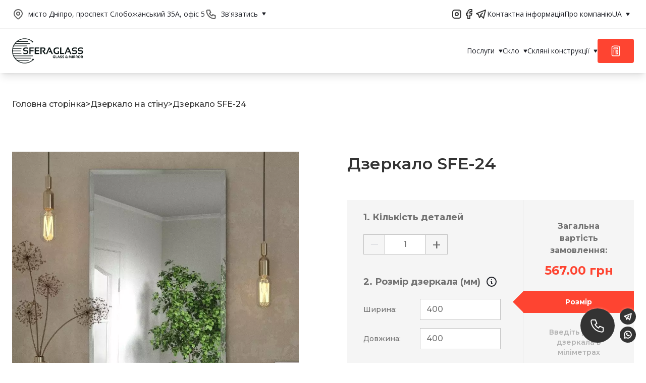

--- FILE ---
content_type: text/html; charset=UTF-8
request_url: https://sferaglass.com/ua/mirrors/sfe-24
body_size: 32205
content:
<!DOCTYPE html>
<html lang="ua"
      class="scroll-smooth">
<head>
    <title>Купити Дзеркало SFE-24 у Дніпрі | Сфера Гласc</title>
    <meta charset="utf-8">
    <meta name="viewport" content="width=device-width, initial-scale=1">
    <meta name="csrf-token" content="FxElZT9H7gi5RZc78fuZg0GVYRf1XXhxzGHLDU4E">
            <meta name="robots" content="index, follow">
        <meta name="description" content="Дзеркало SFE-24 купити за цінами виробника від Сфера Гласс. ✔️ Сучасне обладнання. Висока якість. ☎ +38 (067) 230-05-12.">
    <meta name="keywords" content="">
    <link rel="canonical" href="https://sferaglass.com/ua/mirrors/sfe-24">
            <link rel="alternate"
              hreflang="ru"
              href="https://sferaglass.com/mirrors/sfe-24">
            <link rel="alternate"
              hreflang="uk"
              href="https://sferaglass.com/ua/mirrors/sfe-24">
            <link rel="alternate"
              hreflang="en"
              href="https://sferaglass.com/en/mirrors/sfe-24">
        <!-- Fonts -->
    <link rel="preconnect" href="https://fonts.googleapis.com">
    <link rel="preconnect" href="https://fonts.gstatic.com" crossorigin>
    <link href="https://fonts.googleapis.com/css2?family=Montserrat:wght@500;600;700&family=Open+Sans:wght@400;600;700&display=swap" rel="stylesheet">
    <!-- Styles & Scripts -->
    <style>[x-cloak] { display: none !important; }</style>
    <link rel="preload" as="style" href="https://sferaglass.com/build/assets/app-CT6_7vPq.css" /><link rel="modulepreload" href="https://sferaglass.com/build/assets/app-BMw8u3_a.js" /><link rel="stylesheet" href="https://sferaglass.com/build/assets/app-CT6_7vPq.css" /><script type="module" src="https://sferaglass.com/build/assets/app-BMw8u3_a.js"></script>    <!-- Google Tag Manager -->
<script>(function(w,d,s,l,i){w[l]=w[l]||[];w[l].push({'gtm.start':
new Date().getTime(),event:'gtm.js'});var f=d.getElementsByTagName(s)[0],
j=d.createElement(s),dl=l!='dataLayer'?'&l='+l:'';j.async=true;j.src=
'https://www.googletagmanager.com/gtm.js?id='+i+dl;f.parentNode.insertBefore(j,f);
})(window,document,'script','dataLayer','GTM-TMZ9BFR');</script>
<!-- End Google Tag Manager -->
<!-- Google Tag Manager (noscript) -->
<noscript><iframe src="https://www.googletagmanager.com/ns.html?id=GTM-TMZ9BFR"
height="0" width="0" style="display:none;visibility:hidden"></iframe></noscript>
<!-- End Google Tag Manager (noscript) -->
    <!-- Favicon -->
    <link rel="apple-touch-icon" sizes="180x180" href="/apple-touch-icon.png">
    <link rel="icon" type="image/png" sizes="32x32" href="/favicon-32x32.png">
    <link rel="icon" type="image/png" sizes="16x16" href="/favicon-16x16.png">
    <link rel="manifest" href="/site.webmanifest">
</head>
<body class="antialiased w-full min-h-screen flex flex-col justify-stretch bg-white"
      x-data
      x-cloak>
    <!-- Desktop header -->
<section id="header"
         class="w-full bg-white xl:z-10 z-40 shadow-lg"
    x-data="header"
    @touchstart.capture.passive="isTouchable=true"
    @touchstart.capture.passive.away="isTouchable=true">
    <div class="border-b border-[#F1F1F1]">
        <div class="container">
            <div class="hidden xl:flex w-full py-4 justify-between items-center gap-x-12 text-night text-sm font-open">
                <div class="flex flex-wrap items-center gap-x-12">
                    <!-- address -->
                    <div class="flex items-center space-x-2">
                        <svg class="shrink-0 w-6" width="24" height="24" viewBox="0 0 24 24" fill="none" xmlns="http://www.w3.org/2000/svg">
                            <g clip-path="url(#clip0_27_1236)">
                                <path d="M12 14C13.6569 14 15 12.6569 15 11C15 9.34315 13.6569 8 12 8C10.3431 8 9 9.34315 9 11C9 12.6569 10.3431 14 12 14Z" stroke="#606060" stroke-width="2" stroke-linecap="round" stroke-linejoin="round"/>
                                <path d="M17.657 16.657L13.414 20.9C13.039 21.2746 12.5306 21.4851 12.0005 21.4851C11.4704 21.4851 10.962 21.2746 10.587 20.9L6.343 16.657C5.22422 15.5382 4.46234 14.1127 4.15369 12.5609C3.84504 11.009 4.00349 9.40053 4.60901 7.93874C5.21452 6.47696 6.2399 5.22755 7.55548 4.34852C8.87107 3.46949 10.4178 3.00031 12 3.00031C13.5822 3.00031 15.1289 3.46949 16.4445 4.34852C17.7601 5.22755 18.7855 6.47696 19.391 7.93874C19.9965 9.40053 20.155 11.009 19.8463 12.5609C19.5377 14.1127 18.7758 15.5382 17.657 16.657V16.657Z" stroke="#606060" stroke-width="2" stroke-linecap="round" stroke-linejoin="round"/>
                            </g>
                            <defs>
                                <clipPath id="clip0_27_1236">
                                    <rect width="24" height="24" fill="white"/>
                                </clipPath>
                            </defs>
                        </svg>
                        <div class="text-ellipsis">
                            <a class="hover:text-red"
                               href="https://www.google.com/maps/place/Tov+Vyrobnycha+Firma+Sfera+Hlass/@48.5002428,35.068968,2881m/data=!3m1!1e3!4m14!1m7!3m6!1s0x40d9587a2d4e20e7:0xdc998fcfed8286e7!2sTov+Vyrobnycha+Firma+Sfera+Hlass!8m2!3d48.5002428!4d35.068968!16s%2Fg%2F11b6d2nrp5!3m5!1s0x40d9587a2d4e20e7:0xdc998fcfed8286e7!8m2!3d48.5002428!4d35.068968!16s%2Fg%2F11b6d2nrp5?entry=ttu&amp;g_ep=EgoyMDI0MTAwOC4wIKXMDSoASAFQAw%3D%3D"
                               target="_blank">місто Дніпро, проспект Слобожанський 35А, офіс 5</a>
                        </div>
                    </div>
                    <!-- Phone desktop -->
                    <div class="z-20 relative flex items-center"
                         x-data="{ open: false }">
                        <button class="inline-flex items-center p-0 space-x-2 text-nowrap hover:text-red"
                                type="button"
                                @click.prevent="open = ! open"
                                @click.outside="open = false">
                            <svg class="shrink-0 w-6 rotatable" width="19" height="19" viewBox="0 0 19 19" fill="none" xmlns="http://www.w3.org/2000/svg">
                                <path d="M3 1H7L9 6L6.5 7.5C7.57096 9.67153 9.32847 11.429 11.5 12.5L13 10L18 12V16C18 16.5304 17.7893 17.0391 17.4142 17.4142C17.0391 17.7893 16.5304 18 16 18C12.0993 17.763 8.42015 16.1065 5.65683 13.3432C2.8935 10.5798 1.23705 6.90074 1 3C1 2.46957 1.21071 1.96086 1.58579 1.58579C1.96086 1.21071 2.46957 1 3 1" stroke="#606060" stroke-width="2" stroke-linecap="round" stroke-linejoin="round"/>
                            </svg>
                            <span>Зв'язатись</span>
                            <svg class="rotatable inline h-2 w-2" viewBox="0 0 7 6" fill="currentColor" xmlns="http://www.w3.org/2000/svg" :class="open && 'rotate-180'">
                                <path d="M3.92183 4.83712C3.72535 5.14587 3.27465 5.14587 3.07817 4.83712L0.489007 0.768439C0.277185 0.435576 0.516292 -8.99866e-08 0.910837 -5.54944e-08L6.08916 -7.96279e-08C6.48371 -4.51356e-08 6.72282 0.435575 6.51099 0.768438L3.92183 4.83712Z" />
                            </svg>
                        </button>
                        <div class="absolute left-0 top-full mt-2 leading-6 py-2 bg-white border border-gray/5 shadow-sm"
                             x-show="open">
                                                            <a class="block px-4 py-1 uppercase text-nowrap hover:text-red"
                                   href="tel:+380672300512">38 (067) 230 05 12</a>
                                                            <a class="block px-4 py-1 uppercase text-nowrap hover:text-red"
                                   href="tel:+380676812792">38 (067) 681 27 92</a>
                                                            <a class="block px-4 py-1 uppercase text-nowrap hover:text-red"
                                   href="tel:+380675605157">38 (067) 560 51 57</a>
                                                    </div>
                    </div>
                </div>
                <!-- Socials desktop -->
                <div class="flex grow justify-end items-center gap-x-6 text-black">
                    <a class="flex items-center"
                       href="https://www.instagram.com/sferaglass"
                       target="_blank">
                        <svg class="shrink-0 w-6 h-6" width="24" height="24" viewBox="0 0 24 24" fill="none" xmlns="http://www.w3.org/2000/svg">
                            <g clip-path="url(#clip0_27_1246)">
                                <path d="M16 4H8C5.79086 4 4 5.79086 4 8V16C4 18.2091 5.79086 20 8 20H16C18.2091 20 20 18.2091 20 16V8C20 5.79086 18.2091 4 16 4Z" stroke="currentColor" stroke-width="2" stroke-linecap="round" stroke-linejoin="round"/>
                                <path d="M12 15C13.6569 15 15 13.6569 15 12C15 10.3431 13.6569 9 12 9C10.3431 9 9 10.3431 9 12C9 13.6569 10.3431 15 12 15Z" stroke="currentColor" stroke-width="2" stroke-linecap="round" stroke-linejoin="round"/>
                                <path d="M16.5 7.5V7.501" stroke="currentColor" stroke-width="2" stroke-linecap="round" stroke-linejoin="round"/>
                            </g>
                            <defs>
                                <clipPath id="clip0_27_1246">
                                    <rect width="24" height="24" fill="white"/>
                                </clipPath>
                            </defs>
                        </svg>
                                            </a>
                    <a class="flex items-center"
                       href="https://www.facebook.com/sferaglass"
                       target="_blank">
                        <svg class="shrink-0 w-6 h-6" width="24" height="24" viewBox="0 0 24 24" fill="none" xmlns="http://www.w3.org/2000/svg">
                            <g clip-path="url(#clip0_27_1254)">
                                <path d="M7 10V14H10V21H14V14H17L18 10H14V8C14 7.73478 14.1054 7.48043 14.2929 7.29289C14.4804 7.10536 14.7348 7 15 7H18V3H15C13.6739 3 12.4021 3.52678 11.4645 4.46447C10.5268 5.40215 10 6.67392 10 8V10H7Z" stroke="currentColor" stroke-width="2" stroke-linecap="round" stroke-linejoin="round"/>
                            </g>
                            <defs>
                                <clipPath id="clip0_27_1254">
                                    <rect width="24" height="24" fill="white"/>
                                </clipPath>
                            </defs>
                        </svg>
                                            </a>
                    <a class="flex items-center"
                       href="https://t.me/sferaglass_order"
                       target="_blank">
                        <svg class="shrink-0 w-6 h-6" width="24" height="24" viewBox="0 0 24 24" fill="none" xmlns="http://www.w3.org/2000/svg">
                            <g clip-path="url(#clip0_27_1251)">
                                <path d="M15 10L11 14L17 20L21 4L3 11L7 13L9 19L12 15" stroke="currentColor" stroke-width="2" stroke-linecap="round" stroke-linejoin="round"/>
                            </g>
                            <defs>
                                <clipPath id="clip0_27_1251">
                                    <rect width="24" height="24" fill="white"/>
                                </clipPath>
                            </defs>
                        </svg>
                                            </a>
                </div>
                <!-- Header menu -->
                <div class="flex flex-wrap justify-end gap-x-12">
                                            <a class="hover:text-red"
                           href="https://sferaglass.com/ua/contacts">Контактна інформація</a>
                                            <a class="hover:text-red"
                           href="https://sferaglass.com/ua/about">Про компанію</a>
                                    </div>
                <!-- Langs -->
                <div class="z-20 relative flex items-center">
                    <div class="relative"
                         x-data="{ open: false }"
                         x-cloak>
                        <button class="pl-0 pr-2 py-0 text-nowrap text-15 uppercase hover:text-red"
                                type="button"
                                @click.prevent="open = ! open"
                                @click.outside="open = false">
                            <span>ua</span>
                            <svg class="rotatable inline h-2 w-2 ml-1" viewBox="0 0 7 6" fill="currentColor" xmlns="http://www.w3.org/2000/svg" :class="open && 'rotate-180'">
                                <path d="M3.92183 4.83712C3.72535 5.14587 3.27465 5.14587 3.07817 4.83712L0.489007 0.768439C0.277185 0.435576 0.516292 -8.99866e-08 0.910837 -5.54944e-08L6.08916 -7.96279e-08C6.48371 -4.51356e-08 6.72282 0.435575 6.51099 0.768438L3.92183 4.83712Z" />
                            </svg>
                        </button>
                        <div class="absolute left-0 mt-2 leading-6 py-2 bg-white border border-gray/5 shadow-sm"
                             x-show="open">
                                                                                                <a class="block px-4 py-1 uppercase hover:text-red"
                                       href="https://sferaglass.com/mirrors/sfe-24">ru</a>
                                                                                                                                                                                            <a class="block px-4 py-1 uppercase hover:text-red"
                                       href="https://sferaglass.com/en/mirrors/sfe-24">en</a>
                                                                                    </div>
                    </div>
                </div>
            </div>
        </div>
    </div>
    <div class="container relative">
        <div class="flex w-full py-4 justify-between items-center gap-x-6 text-night text-sm font-open">
            <!-- Burger -->
            <div class="xl:hidden">
                <div x-show="menuMobile">
                    <svg x-show="!menuShow" @click="menuShow=!menuShow" width="24" height="24" viewBox="0 0 24 24" fill="none" xmlns="http://www.w3.org/2000/svg">
                        <g clip-path="url(#clip0_27_1158)">
                            <path d="M4 6H20" stroke="#1F2128" stroke-width="2" stroke-linecap="round" stroke-linejoin="round"/>
                            <path d="M4 12H20" stroke="#1F2128" stroke-width="2" stroke-linecap="round" stroke-linejoin="round"/>
                            <path d="M4 18H20" stroke="#1F2128" stroke-width="2" stroke-linecap="round" stroke-linejoin="round"/>
                        </g>
                        <defs>
                            <clipPath id="clip0_27_1158">
                                <rect width="24" height="24" fill="white"/>
                            </clipPath>
                        </defs>
                    </svg>
                    <svg x-cloak x-show="menuShow" @click="menuShow=!menuShow" width="24" height="24" viewBox="0 0 24 24" fill="none" xmlns="http://www.w3.org/2000/svg">
                        <g clip-path="url(#clip0_27_1146)">
                            <path d="M18 6L6 18" stroke="#1F2128" stroke-width="2" stroke-linecap="round" stroke-linejoin="round"/>
                            <path d="M6 6L18 18" stroke="#1F2128" stroke-width="2" stroke-linecap="round" stroke-linejoin="round"/>
                        </g>
                        <defs>
                            <clipPath id="clip0_27_1146">
                                <rect width="24" height="24" fill="white"/>
                            </clipPath>
                        </defs>
                    </svg>
                </div>
            </div>
            <!-- Logo -->
                            <a href="https://sferaglass.com/ua">
                        <img class="h-8 xl:h-14"
                 src="https://sferaglass.com/images/logo.svg"
                 title="Sferaglass"
                 alt="Sferaglass" />
                            </a>
                        <!-- Langs -->
            <div class="z-20 relative flex grow justify-end items-center">
                <div class="xl:hidden relative"
                     x-data="{ open: false }"
                     x-cloak>
                    <button class="px-2 py-0 text-nowrap text-15 uppercase hover:text-red"
                            type="button"
                            @click.prevent="open = ! open"
                            @click.outside="open = false">
                        <span>ua</span>
                        <svg class="rotatable inline h-2 w-2 ml-1" viewBox="0 0 7 6" fill="currentColor" xmlns="http://www.w3.org/2000/svg" :class="open && 'rotate-180'">
                            <path d="M3.92183 4.83712C3.72535 5.14587 3.27465 5.14587 3.07817 4.83712L0.489007 0.768439C0.277185 0.435576 0.516292 -8.99866e-08 0.910837 -5.54944e-08L6.08916 -7.96279e-08C6.48371 -4.51356e-08 6.72282 0.435575 6.51099 0.768438L3.92183 4.83712Z"/>
                        </svg>
                    </button>
                    <div class="absolute left-0 mt-2 leading-6 py-2 bg-white border border-gray/5 shadow-sm"
                         x-show="open">
                                                                                    <a class="block px-4 py-1 uppercase hover:text-red"
                                   href="https://sferaglass.com/mirrors/sfe-24">ru</a>
                                                                                                                                                                    <a class="block px-4 py-1 uppercase hover:text-red"
                                   href="https://sferaglass.com/en/mirrors/sfe-24">en</a>
                                                                        </div>
                </div>
            </div>
            <!-- Phone mobile -->
            <div class="xl:hidden inline-flex items-center z-20 relative pl-4 border-l border-[#D4DBE6]"
                 x-data="{ open: false }">
                <button class="inline-flex items-center p-0 space-x-2 text-nowrap hover:text-red"
                        type="button"
                        @click.prevent="open = ! open"
                        @click.outside="open = false">
                    <svg class="w-5 h-5" viewBox="0 0 19 19" fill="none" xmlns="http://www.w3.org/2000/svg">
                        <path d="M3 1H7L9 6L6.5 7.5C7.57096 9.67153 9.32847 11.429 11.5 12.5L13 10L18 12V16C18 16.5304 17.7893 17.0391 17.4142 17.4142C17.0391 17.7893 16.5304 18 16 18C12.0993 17.763 8.42015 16.1065 5.65683 13.3432C2.8935 10.5798 1.23705 6.90074 1 3C1 2.46957 1.21071 1.96086 1.58579 1.58579C1.96086 1.21071 2.46957 1 3 1" stroke="#606060" stroke-width="2" stroke-linecap="round" stroke-linejoin="round"/>
                    </svg>
                    <svg class="rotatable inline h-2 w-2" viewBox="0 0 7 6" fill="currentColor" xmlns="http://www.w3.org/2000/svg" :class="open && 'rotate-180'">
                        <path d="M3.92183 4.83712C3.72535 5.14587 3.27465 5.14587 3.07817 4.83712L0.489007 0.768439C0.277185 0.435576 0.516292 -8.99866e-08 0.910837 -5.54944e-08L6.08916 -7.96279e-08C6.48371 -4.51356e-08 6.72282 0.435575 6.51099 0.768438L3.92183 4.83712Z" />
                    </svg>
                </button>
                <div class="absolute right-0 top-full mt-2 leading-6 py-2 bg-white border border-gray/5 shadow-sm"
                     x-show="open">
                                            <a class="block px-4 py-1 uppercase text-nowrap hover:text-red"
                           href="tel:+380672300512">38 (067) 230 05 12</a>
                                            <a class="block px-4 py-1 uppercase text-nowrap hover:text-red"
                           href="tel:+380676812792">38 (067) 681 27 92</a>
                                            <a class="block px-4 py-1 uppercase text-nowrap hover:text-red"
                           href="tel:+380675605157">38 (067) 560 51 57</a>
                                    </div>
            </div>

            <!-- Mobile container -->
            <div class="absolute xl:static xl:flex justify-end items-center gap-x-12
                        p-5 xl:p-0 top-16 xl:top-0 left-0 w-full min-h-screen sm:min-h-0
                        list-none bg-white xl:bg-none max-h-[calc(100vh-65px)] xl:max-h-0
                        transition xl:transition-none shadow-lg xl:shadow-none"
                 :class="{'-translate-x-[100vw]': menuMobile && !menuShow}"
                 x-cloak>
                <!-- Main Menu -->
                <ul id="menu-header"
                    class="mt-3 xl:mt-0 m-0 xl:flex gap-x-12 list-none">
                                            <li x-data="{show:false, rightAligned: false}"
                            @mouseover="if (!isTouchable) show=true"
                            @mouseleave="if (!isTouchable) show=false"
                            @touchstart.away="if (!menuMobile) show=false"
                            class="block relative text-sm cursor-pointer xl:py-1"
                            :class="{'z-20': show, 'z-[19]': !show}">
                            <a class="hover:text-red leading-10" href="https://sferaglass.com/ua/productions">
                                <span>Послуги</span>
                                                                    <svg
                                        @click="if (isTouchable) { show=!show; $event.preventDefault() }"
                                        :class="{'rotate-180':show}"
                                        class="inline ml-1 h-2 w-2 transition"
                                        width="7" height="6" viewBox="0 0 7 6" fill="none" xmlns="http://www.w3.org/2000/svg">
                                        <path d="M3.92183 4.83712C3.72535 5.14587 3.27465 5.14587 3.07817 4.83712L0.489007 0.768439C0.277185 0.435576 0.516292 -8.99866e-08 0.910837 -5.54944e-08L6.08916 -7.96279e-08C6.48371 -4.51356e-08 6.72282 0.435575 6.51099 0.768438L3.92183 4.83712Z" fill="currentColor"/>
                                    </svg>
                                                            </a>
                            <!--Second level-->
                                                        <ul class="list-none xl:absolute xl:top-full xl:-ml-5 my-0 min-w-max xl:min-w-[320px] xl:w-[320px] xl:bg-white xl:shadow-sm"
                                :class="rightAligned ? 'xl:right-0' : 'xl:left-0'"
                                x-effect="
                                    if(!menuMobile && !rightAligned && show) rightAligned = $el.getBoundingClientRect().right > document.documentElement.clientWidth;
                                    /*fix for x-collapse. It does not remove overflow:hidden sometimes*/
                                    if(show) setTimeout(() => { if(show) $el.style.overflow='' }, 500);"
                                x-show="show"
                                x-collapse>
                                                                    <li x-data="{show:false, rightAligned: false}"
                                        @mouseover="if (!isTouchable) show=true"
                                        @mouseleave="if (!isTouchable) show=false"
                                        @touchstart.away="if (!menuMobile) show=false"
                                        class="xl:first:mt-5 xl:last:mb-4 relative text-sm"
                                        :class="{'z-20': show, 'z-[19]': !show}">
                                        <a class="block xl:px-6 py-3 hover:text-red leading-4 transition xl:hover:bg-gray/5 cursor-pointer"
                                           href="https://sferaglass.com/ua/productions/obrabotka-stekla-i-zerkal">
                                            <span>Обробка скла та дзеркал</span>
                                                                                    </a>
                                        <!--Third level-->
                                                                            </li>
                                                                    <li x-data="{show:false, rightAligned: false}"
                                        @mouseover="if (!isTouchable) show=true"
                                        @mouseleave="if (!isTouchable) show=false"
                                        @touchstart.away="if (!menuMobile) show=false"
                                        class="xl:first:mt-5 xl:last:mb-4 relative text-sm"
                                        :class="{'z-20': show, 'z-[19]': !show}">
                                        <a class="block xl:px-6 py-3 hover:text-red leading-4 transition xl:hover:bg-gray/5 cursor-pointer"
                                           href="https://sferaglass.com/ua/productions/rezka-stekla-i-zerkal">
                                            <span>Порізка скла</span>
                                                                                    </a>
                                        <!--Third level-->
                                                                            </li>
                                                                    <li x-data="{show:false, rightAligned: false}"
                                        @mouseover="if (!isTouchable) show=true"
                                        @mouseleave="if (!isTouchable) show=false"
                                        @touchstart.away="if (!menuMobile) show=false"
                                        class="xl:first:mt-5 xl:last:mb-4 relative text-sm"
                                        :class="{'z-20': show, 'z-[19]': !show}">
                                        <a class="block xl:px-6 py-3 hover:text-red leading-4 transition xl:hover:bg-gray/5 cursor-pointer"
                                           href="https://sferaglass.com/ua/productions/obrabotka-kromki">
                                            <span>Обробка кромки скла</span>
                                                                                    </a>
                                        <!--Third level-->
                                                                            </li>
                                                                    <li x-data="{show:false, rightAligned: false}"
                                        @mouseover="if (!isTouchable) show=true"
                                        @mouseleave="if (!isTouchable) show=false"
                                        @touchstart.away="if (!menuMobile) show=false"
                                        class="xl:first:mt-5 xl:last:mb-4 relative text-sm"
                                        :class="{'z-20': show, 'z-[19]': !show}">
                                        <a class="block xl:px-6 py-3 hover:text-red leading-4 transition xl:hover:bg-gray/5 cursor-pointer"
                                           href="https://sferaglass.com/ua/productions/izgotovlenie-faceta">
                                            <span>Виготовлення фацету</span>
                                                                                    </a>
                                        <!--Third level-->
                                                                            </li>
                                                                    <li x-data="{show:false, rightAligned: false}"
                                        @mouseover="if (!isTouchable) show=true"
                                        @mouseleave="if (!isTouchable) show=false"
                                        @touchstart.away="if (!menuMobile) show=false"
                                        class="xl:first:mt-5 xl:last:mb-4 relative text-sm"
                                        :class="{'z-20': show, 'z-[19]': !show}">
                                        <a class="block xl:px-6 py-3 hover:text-red leading-4 transition xl:hover:bg-gray/5 cursor-pointer"
                                           href="https://sferaglass.com/ua/productions/sverlenie-otverstiy">
                                            <span>Свердління отворів в склі і дзеркалі</span>
                                                                                    </a>
                                        <!--Third level-->
                                                                            </li>
                                                                    <li x-data="{show:false, rightAligned: false}"
                                        @mouseover="if (!isTouchable) show=true"
                                        @mouseleave="if (!isTouchable) show=false"
                                        @touchstart.away="if (!menuMobile) show=false"
                                        class="xl:first:mt-5 xl:last:mb-4 relative text-sm"
                                        :class="{'z-20': show, 'z-[19]': !show}">
                                        <a class="block xl:px-6 py-3 hover:text-red leading-4 transition xl:hover:bg-gray/5 cursor-pointer"
                                           href="https://sferaglass.com/ua/productions/tripleks">
                                            <span>Триплекс</span>
                                                                                    </a>
                                        <!--Third level-->
                                                                            </li>
                                                                    <li x-data="{show:false, rightAligned: false}"
                                        @mouseover="if (!isTouchable) show=true"
                                        @mouseleave="if (!isTouchable) show=false"
                                        @touchstart.away="if (!menuMobile) show=false"
                                        class="xl:first:mt-5 xl:last:mb-4 relative text-sm"
                                        :class="{'z-20': show, 'z-[19]': !show}">
                                        <a class="block xl:px-6 py-3 hover:text-red leading-4 transition xl:hover:bg-gray/5 cursor-pointer"
                                           href="https://sferaglass.com/ua/productions/pokraska-stekla">
                                            <span>Фарбування скла та дзеркал</span>
                                                                                    </a>
                                        <!--Third level-->
                                                                            </li>
                                                                    <li x-data="{show:false, rightAligned: false}"
                                        @mouseover="if (!isTouchable) show=true"
                                        @mouseleave="if (!isTouchable) show=false"
                                        @touchstart.away="if (!menuMobile) show=false"
                                        class="xl:first:mt-5 xl:last:mb-4 relative text-sm"
                                        :class="{'z-20': show, 'z-[19]': !show}">
                                        <a class="block xl:px-6 py-3 hover:text-red leading-4 transition xl:hover:bg-gray/5 cursor-pointer"
                                           href="https://sferaglass.com/ua/productions/peskostruynaya-obrabotka">
                                            <span>Піскоструминна обробка скла, дзеркала</span>
                                                                                    </a>
                                        <!--Third level-->
                                                                            </li>
                                                                    <li x-data="{show:false, rightAligned: false}"
                                        @mouseover="if (!isTouchable) show=true"
                                        @mouseleave="if (!isTouchable) show=false"
                                        @touchstart.away="if (!menuMobile) show=false"
                                        class="xl:first:mt-5 xl:last:mb-4 relative text-sm"
                                        :class="{'z-20': show, 'z-[19]': !show}">
                                        <a class="block xl:px-6 py-3 hover:text-red leading-4 transition xl:hover:bg-gray/5 cursor-pointer"
                                           href="https://sferaglass.com/ua/productions/zakalka-stekla">
                                            <span>Гартування скла</span>
                                                                                    </a>
                                        <!--Third level-->
                                                                            </li>
                                                                    <li x-data="{show:false, rightAligned: false}"
                                        @mouseover="if (!isTouchable) show=true"
                                        @mouseleave="if (!isTouchable) show=false"
                                        @touchstart.away="if (!menuMobile) show=false"
                                        class="xl:first:mt-5 xl:last:mb-4 relative text-sm"
                                        :class="{'z-20': show, 'z-[19]': !show}">
                                        <a class="block xl:px-6 py-3 hover:text-red leading-4 transition xl:hover:bg-gray/5 cursor-pointer"
                                           href="https://sferaglass.com/ua/productions/uf-skleyka-stekla">
                                            <span>Cклейка скла</span>
                                                                                    </a>
                                        <!--Third level-->
                                                                            </li>
                                                                    <li x-data="{show:false, rightAligned: false}"
                                        @mouseover="if (!isTouchable) show=true"
                                        @mouseleave="if (!isTouchable) show=false"
                                        @touchstart.away="if (!menuMobile) show=false"
                                        class="xl:first:mt-5 xl:last:mb-4 relative text-sm"
                                        :class="{'z-20': show, 'z-[19]': !show}">
                                        <a class="block xl:px-6 py-3 hover:text-red leading-4 transition xl:hover:bg-gray/5 cursor-pointer"
                                           href="https://sferaglass.com/ua/productions/evrokromka">
                                            <span>Єврокромка на дзеркалі та склі</span>
                                                                                    </a>
                                        <!--Third level-->
                                                                            </li>
                                                                    <li x-data="{show:false, rightAligned: false}"
                                        @mouseover="if (!isTouchable) show=true"
                                        @mouseleave="if (!isTouchable) show=false"
                                        @touchstart.away="if (!menuMobile) show=false"
                                        class="xl:first:mt-5 xl:last:mb-4 relative text-sm"
                                        :class="{'z-20': show, 'z-[19]': !show}">
                                        <a class="block xl:px-6 py-3 hover:text-red leading-4 transition xl:hover:bg-gray/5 cursor-pointer"
                                           href="https://sferaglass.com/ua/productions/shlifovka-stekla">
                                            <span>Шліфування кромки скла</span>
                                                                                    </a>
                                        <!--Third level-->
                                                                            </li>
                                                            </ul>
                                            </li>
                                        <li x-data="{show:false, rightAligned: false}"
                            @mouseover="if (!isTouchable) show=true"
                            @mouseleave="if (!isTouchable) show=false"
                            @touchstart.away="if (!menuMobile) show=false"
                            class="block relative text-sm cursor-pointer xl:py-1"
                            :class="{'z-20': show, 'z-[19]': !show}">
                            <a class="hover:text-red leading-10" href="https://sferaglass.com/ua/steklo">
                                <span>Скло</span>
                                                                    <svg
                                        @click="if (isTouchable) { show=!show; $event.preventDefault() }"
                                        :class="{'rotate-180':show}"
                                        class="inline ml-1 h-2 w-2 transition"
                                        width="7" height="6" viewBox="0 0 7 6" fill="none" xmlns="http://www.w3.org/2000/svg">
                                        <path d="M3.92183 4.83712C3.72535 5.14587 3.27465 5.14587 3.07817 4.83712L0.489007 0.768439C0.277185 0.435576 0.516292 -8.99866e-08 0.910837 -5.54944e-08L6.08916 -7.96279e-08C6.48371 -4.51356e-08 6.72282 0.435575 6.51099 0.768438L3.92183 4.83712Z" fill="currentColor"/>
                                    </svg>
                                                            </a>
                            <!--Second level-->
                                                        <ul class="list-none xl:absolute xl:top-full xl:-ml-5 my-0 min-w-max xl:min-w-[320px] xl:w-[320px] xl:bg-white xl:shadow-sm"
                                :class="rightAligned ? 'xl:right-0' : 'xl:left-0'"
                                x-effect="
                                    if(!menuMobile && !rightAligned && show) rightAligned = $el.getBoundingClientRect().right > document.documentElement.clientWidth;
                                    /*fix for x-collapse. It does not remove overflow:hidden sometimes*/
                                    if(show) setTimeout(() => { if(show) $el.style.overflow='' }, 500);"
                                x-show="show"
                                x-collapse>
                                                                    <li x-data="{show:false, rightAligned: false}"
                                        @mouseover="if (!isTouchable) show=true"
                                        @mouseleave="if (!isTouchable) show=false"
                                        @touchstart.away="if (!menuMobile) show=false"
                                        class="xl:first:mt-5 xl:last:mb-4 relative text-sm"
                                        :class="{'z-20': show, 'z-[19]': !show}">
                                        <a class="block xl:px-6 py-3 hover:text-red leading-4 transition xl:hover:bg-gray/5 cursor-pointer"
                                           href="https://sferaglass.com/ua/steklo/bescvetnoe-float-steklo">
                                            <span>Флоат-скло</span>
                                                                                    </a>
                                        <!--Third level-->
                                                                            </li>
                                                                    <li x-data="{show:false, rightAligned: false}"
                                        @mouseover="if (!isTouchable) show=true"
                                        @mouseleave="if (!isTouchable) show=false"
                                        @touchstart.away="if (!menuMobile) show=false"
                                        class="xl:first:mt-5 xl:last:mb-4 relative text-sm"
                                        :class="{'z-20': show, 'z-[19]': !show}">
                                        <a class="block xl:px-6 py-3 hover:text-red leading-4 transition xl:hover:bg-gray/5 cursor-pointer"
                                           href="https://sferaglass.com/ua/steklo/sverhprozrachnoe-steklo-diamant">
                                            <span>Надпрозоре скло &quot;діамант&quot;</span>
                                                                                    </a>
                                        <!--Third level-->
                                                                            </li>
                                                                    <li x-data="{show:false, rightAligned: false}"
                                        @mouseover="if (!isTouchable) show=true"
                                        @mouseleave="if (!isTouchable) show=false"
                                        @touchstart.away="if (!menuMobile) show=false"
                                        class="xl:first:mt-5 xl:last:mb-4 relative text-sm"
                                        :class="{'z-20': show, 'z-[19]': !show}">
                                        <a class="block xl:px-6 py-3 hover:text-red leading-4 transition xl:hover:bg-gray/5 cursor-pointer"
                                           href="https://sferaglass.com/ua/steklo/tonirovannoe-float-steklo">
                                            <span>Тоноване флоат скло</span>
                                                                                    </a>
                                        <!--Third level-->
                                                                            </li>
                                                                    <li x-data="{show:false, rightAligned: false}"
                                        @mouseover="if (!isTouchable) show=true"
                                        @mouseleave="if (!isTouchable) show=false"
                                        @touchstart.away="if (!menuMobile) show=false"
                                        class="xl:first:mt-5 xl:last:mb-4 relative text-sm"
                                        :class="{'z-20': show, 'z-[19]': !show}">
                                        <a class="block xl:px-6 py-3 hover:text-red leading-4 transition xl:hover:bg-gray/5 cursor-pointer"
                                           href="https://sferaglass.com/ua/steklo/matirovannoe-steklo">
                                            <span>Матове скло</span>
                                                                                    </a>
                                        <!--Third level-->
                                                                            </li>
                                                                    <li x-data="{show:false, rightAligned: false}"
                                        @mouseover="if (!isTouchable) show=true"
                                        @mouseleave="if (!isTouchable) show=false"
                                        @touchstart.away="if (!menuMobile) show=false"
                                        class="xl:first:mt-5 xl:last:mb-4 relative text-sm"
                                        :class="{'z-20': show, 'z-[19]': !show}">
                                        <a class="block xl:px-6 py-3 hover:text-red leading-4 transition xl:hover:bg-gray/5 cursor-pointer"
                                           href="https://sferaglass.com/ua/steklo/svetootrazhayushchee-float-steklo">
                                            <span>Рефлекторне флоат скло</span>
                                                                                    </a>
                                        <!--Third level-->
                                                                            </li>
                                                                    <li x-data="{show:false, rightAligned: false}"
                                        @mouseover="if (!isTouchable) show=true"
                                        @mouseleave="if (!isTouchable) show=false"
                                        @touchstart.away="if (!menuMobile) show=false"
                                        class="xl:first:mt-5 xl:last:mb-4 relative text-sm"
                                        :class="{'z-20': show, 'z-[19]': !show}">
                                        <a class="block xl:px-6 py-3 hover:text-red leading-4 transition xl:hover:bg-gray/5 cursor-pointer"
                                           href="https://sferaglass.com/ua/steklo/uzorchatoe-steklo">
                                            <span>Декоративне (візерункове) скло</span>
                                                                                    </a>
                                        <!--Third level-->
                                                                            </li>
                                                                    <li x-data="{show:false, rightAligned: false}"
                                        @mouseover="if (!isTouchable) show=true"
                                        @mouseleave="if (!isTouchable) show=false"
                                        @touchstart.away="if (!menuMobile) show=false"
                                        class="xl:first:mt-5 xl:last:mb-4 relative text-sm"
                                        :class="{'z-20': show, 'z-[19]': !show}">
                                        <a class="block xl:px-6 py-3 hover:text-red leading-4 transition xl:hover:bg-gray/5 cursor-pointer"
                                           href="https://sferaglass.com/ua/steklo/zerkala">
                                            <span>Дзеркала в листах</span>
                                                                                    </a>
                                        <!--Third level-->
                                                                            </li>
                                                                    <li x-data="{show:false, rightAligned: false}"
                                        @mouseover="if (!isTouchable) show=true"
                                        @mouseleave="if (!isTouchable) show=false"
                                        @touchstart.away="if (!menuMobile) show=false"
                                        class="xl:first:mt-5 xl:last:mb-4 relative text-sm"
                                        :class="{'z-20': show, 'z-[19]': !show}">
                                        <a class="block xl:px-6 py-3 hover:text-red leading-4 transition xl:hover:bg-gray/5 cursor-pointer"
                                           href="https://sferaglass.com/ua/steklo/steklo-2-mm">
                                            <span>Скло 2 мм</span>
                                                                                    </a>
                                        <!--Third level-->
                                                                            </li>
                                                                    <li x-data="{show:false, rightAligned: false}"
                                        @mouseover="if (!isTouchable) show=true"
                                        @mouseleave="if (!isTouchable) show=false"
                                        @touchstart.away="if (!menuMobile) show=false"
                                        class="xl:first:mt-5 xl:last:mb-4 relative text-sm"
                                        :class="{'z-20': show, 'z-[19]': !show}">
                                        <a class="block xl:px-6 py-3 hover:text-red leading-4 transition xl:hover:bg-gray/5 cursor-pointer"
                                           href="https://sferaglass.com/ua/steklo/zerkalnaya-plitka">
                                            <span>Дзеркальна плитка</span>
                                                                                            <svg @click="if (isTouchable) { show=!show; $event.preventDefault() }"
                                                     :class="{'rotate-180':show, 'xl:-rotate-90':show}"
                                                     class="inline ml-1 h-2 w-2 transition"
                                                     width="7" height="6" viewBox="0 0 7 6" fill="none" xmlns="http://www.w3.org/2000/svg">
                                                    <path d="M3.92183 4.83712C3.72535 5.14587 3.27465 5.14587 3.07817 4.83712L0.489007 0.768439C0.277185 0.435576 0.516292 -8.99866e-08 0.910837 -5.54944e-08L6.08916 -7.96279e-08C6.48371 -4.51356e-08 6.72282 0.435575 6.51099 0.768438L3.92183 4.83712Z" fill="currentColor"/>
                                                </svg>
                                                                                    </a>
                                        <!--Third level-->
                                                                                    <ul class="list-none xl:ml-0 xl:-mt-5 my-0 xl:absolute top-1 min-w-max xl:min-w-[320px] xl:w-[320px] xl:bg-white xl:shadow-sm"
                                                :class="rightAligned ? 'xl:right-full' : 'xl:left-full'"
                                                x-effect="if(!menuMobile && !rightAligned && show) rightAligned = $el.getBoundingClientRect().right > document.documentElement.clientWidth"
                                                x-show="show"
                                                x-collapse>
                                                                                                    <li class="xl:first:mt-4 xl:last:mb-4 text-sm">
                                                        <a class="block xl:px-6 py-3 hover:text-red leading-4 transition xl:hover:bg-gray/5 cursor-pointer"
                                                           href="https://sferaglass.com/ua/steklo/zerkalnaya-plitka-s-facetom">Дзеркальна плитка з фацетом</a>
                                                    </li>
                                                                                            </ul>
                                                                            </li>
                                                                    <li x-data="{show:false, rightAligned: false}"
                                        @mouseover="if (!isTouchable) show=true"
                                        @mouseleave="if (!isTouchable) show=false"
                                        @touchstart.away="if (!menuMobile) show=false"
                                        class="xl:first:mt-5 xl:last:mb-4 relative text-sm"
                                        :class="{'z-20': show, 'z-[19]': !show}">
                                        <a class="block xl:px-6 py-3 hover:text-red leading-4 transition xl:hover:bg-gray/5 cursor-pointer"
                                           href="https://sferaglass.com/ua/steklo/steklo-v-dush">
                                            <span>Скло для душової кабіни</span>
                                                                                    </a>
                                        <!--Third level-->
                                                                            </li>
                                                                    <li x-data="{show:false, rightAligned: false}"
                                        @mouseover="if (!isTouchable) show=true"
                                        @mouseleave="if (!isTouchable) show=false"
                                        @touchstart.away="if (!menuMobile) show=false"
                                        class="xl:first:mt-5 xl:last:mb-4 relative text-sm"
                                        :class="{'z-20': show, 'z-[19]': !show}">
                                        <a class="block xl:px-6 py-3 hover:text-red leading-4 transition xl:hover:bg-gray/5 cursor-pointer"
                                           href="https://sferaglass.com/ua/steklo/zakalennoe-steklo">
                                            <span>Загартоване скло</span>
                                                                                    </a>
                                        <!--Third level-->
                                                                            </li>
                                                                    <li x-data="{show:false, rightAligned: false}"
                                        @mouseover="if (!isTouchable) show=true"
                                        @mouseleave="if (!isTouchable) show=false"
                                        @touchstart.away="if (!menuMobile) show=false"
                                        class="xl:first:mt-5 xl:last:mb-4 relative text-sm"
                                        :class="{'z-20': show, 'z-[19]': !show}">
                                        <a class="block xl:px-6 py-3 hover:text-red leading-4 transition xl:hover:bg-gray/5 cursor-pointer"
                                           href="https://sferaglass.com/ua/steklo/steklo-dlya-vitrin">
                                            <span>Вітринне скло</span>
                                                                                    </a>
                                        <!--Third level-->
                                                                            </li>
                                                                    <li x-data="{show:false, rightAligned: false}"
                                        @mouseover="if (!isTouchable) show=true"
                                        @mouseleave="if (!isTouchable) show=false"
                                        @touchstart.away="if (!menuMobile) show=false"
                                        class="xl:first:mt-5 xl:last:mb-4 relative text-sm"
                                        :class="{'z-20': show, 'z-[19]': !show}">
                                        <a class="block xl:px-6 py-3 hover:text-red leading-4 transition xl:hover:bg-gray/5 cursor-pointer"
                                           href="https://sferaglass.com/ua/steklo/steklo-na-stol">
                                            <span>Скло на стіл</span>
                                                                                    </a>
                                        <!--Third level-->
                                                                            </li>
                                                                    <li x-data="{show:false, rightAligned: false}"
                                        @mouseover="if (!isTouchable) show=true"
                                        @mouseleave="if (!isTouchable) show=false"
                                        @touchstart.away="if (!menuMobile) show=false"
                                        class="xl:first:mt-5 xl:last:mb-4 relative text-sm"
                                        :class="{'z-20': show, 'z-[19]': !show}">
                                        <a class="block xl:px-6 py-3 hover:text-red leading-4 transition xl:hover:bg-gray/5 cursor-pointer"
                                           href="https://sferaglass.com/ua/steklo/listovoe-steklo">
                                            <span>Листове скло</span>
                                                                                    </a>
                                        <!--Third level-->
                                                                            </li>
                                                            </ul>
                                            </li>
                                        <li x-data="{show:false, rightAligned: false}"
                            @mouseover="if (!isTouchable) show=true"
                            @mouseleave="if (!isTouchable) show=false"
                            @touchstart.away="if (!menuMobile) show=false"
                            class="block relative text-sm cursor-pointer xl:py-1"
                            :class="{'z-20': show, 'z-[19]': !show}">
                            <a class="hover:text-red leading-10" href="https://sferaglass.com/ua/exteriors">
                                <span>Скляні конструкції</span>
                                                                    <svg
                                        @click="if (isTouchable) { show=!show; $event.preventDefault() }"
                                        :class="{'rotate-180':show}"
                                        class="inline ml-1 h-2 w-2 transition"
                                        width="7" height="6" viewBox="0 0 7 6" fill="none" xmlns="http://www.w3.org/2000/svg">
                                        <path d="M3.92183 4.83712C3.72535 5.14587 3.27465 5.14587 3.07817 4.83712L0.489007 0.768439C0.277185 0.435576 0.516292 -8.99866e-08 0.910837 -5.54944e-08L6.08916 -7.96279e-08C6.48371 -4.51356e-08 6.72282 0.435575 6.51099 0.768438L3.92183 4.83712Z" fill="currentColor"/>
                                    </svg>
                                                            </a>
                            <!--Second level-->
                                                        <ul class="list-none xl:absolute xl:top-full xl:-ml-5 my-0 min-w-max xl:min-w-[320px] xl:w-[320px] xl:bg-white xl:shadow-sm"
                                :class="rightAligned ? 'xl:right-0' : 'xl:left-0'"
                                x-effect="
                                    if(!menuMobile && !rightAligned && show) rightAligned = $el.getBoundingClientRect().right > document.documentElement.clientWidth;
                                    /*fix for x-collapse. It does not remove overflow:hidden sometimes*/
                                    if(show) setTimeout(() => { if(show) $el.style.overflow='' }, 500);"
                                x-show="show"
                                x-collapse>
                                                                    <li x-data="{show:false, rightAligned: false}"
                                        @mouseover="if (!isTouchable) show=true"
                                        @mouseleave="if (!isTouchable) show=false"
                                        @touchstart.away="if (!menuMobile) show=false"
                                        class="xl:first:mt-5 xl:last:mb-4 relative text-sm"
                                        :class="{'z-20': show, 'z-[19]': !show}">
                                        <a class="block xl:px-6 py-3 hover:text-red leading-4 transition xl:hover:bg-gray/5 cursor-pointer"
                                           href="https://sferaglass.com/ua/interiors/steklyannye-dushevye-kabiny-i-shtorki">
                                            <span>Скляні душові кабіни і шторки на замовлення</span>
                                                                                            <svg @click="if (isTouchable) { show=!show; $event.preventDefault() }"
                                                     :class="{'rotate-180':show, 'xl:-rotate-90':show}"
                                                     class="inline ml-1 h-2 w-2 transition"
                                                     width="7" height="6" viewBox="0 0 7 6" fill="none" xmlns="http://www.w3.org/2000/svg">
                                                    <path d="M3.92183 4.83712C3.72535 5.14587 3.27465 5.14587 3.07817 4.83712L0.489007 0.768439C0.277185 0.435576 0.516292 -8.99866e-08 0.910837 -5.54944e-08L6.08916 -7.96279e-08C6.48371 -4.51356e-08 6.72282 0.435575 6.51099 0.768438L3.92183 4.83712Z" fill="currentColor"/>
                                                </svg>
                                                                                    </a>
                                        <!--Third level-->
                                                                                    <ul class="list-none xl:ml-0 xl:-mt-5 my-0 xl:absolute top-1 min-w-max xl:min-w-[320px] xl:w-[320px] xl:bg-white xl:shadow-sm"
                                                :class="rightAligned ? 'xl:right-full' : 'xl:left-full'"
                                                x-effect="if(!menuMobile && !rightAligned && show) rightAligned = $el.getBoundingClientRect().right > document.documentElement.clientWidth"
                                                x-show="show"
                                                x-collapse>
                                                                                                    <li class="xl:first:mt-4 xl:last:mb-4 text-sm">
                                                        <a class="block xl:px-6 py-3 hover:text-red leading-4 transition xl:hover:bg-gray/5 cursor-pointer"
                                                           href="https://sferaglass.com/ua/interiors/tonirovannaya-dushevaya-kabina">Тонована душова кабіна</a>
                                                    </li>
                                                                                                    <li class="xl:first:mt-4 xl:last:mb-4 text-sm">
                                                        <a class="block xl:px-6 py-3 hover:text-red leading-4 transition xl:hover:bg-gray/5 cursor-pointer"
                                                           href="https://sferaglass.com/ua/interiors/dushevaya-kabina-s-matovym-steklom">Душові кабіни з матовим склом</a>
                                                    </li>
                                                                                                    <li class="xl:first:mt-4 xl:last:mb-4 text-sm">
                                                        <a class="block xl:px-6 py-3 hover:text-red leading-4 transition xl:hover:bg-gray/5 cursor-pointer"
                                                           href="https://sferaglass.com/ua/interiors/razdvizhnaya-dushevaya-kabina">Розсувні душові кабіни</a>
                                                    </li>
                                                                                                    <li class="xl:first:mt-4 xl:last:mb-4 text-sm">
                                                        <a class="block xl:px-6 py-3 hover:text-red leading-4 transition xl:hover:bg-gray/5 cursor-pointer"
                                                           href="https://sferaglass.com/ua/interiors/dushevye-kabiny-s-raspashnoy-dveryu">Душові кабіни з розпашними дверима</a>
                                                    </li>
                                                                                                    <li class="xl:first:mt-4 xl:last:mb-4 text-sm">
                                                        <a class="block xl:px-6 py-3 hover:text-red leading-4 transition xl:hover:bg-gray/5 cursor-pointer"
                                                           href="https://sferaglass.com/ua/interiors/dushevaya-kabina-pyatiugolnaya">П&#039;ятикутні душові кабіни</a>
                                                    </li>
                                                                                                    <li class="xl:first:mt-4 xl:last:mb-4 text-sm">
                                                        <a class="block xl:px-6 py-3 hover:text-red leading-4 transition xl:hover:bg-gray/5 cursor-pointer"
                                                           href="https://sferaglass.com/ua/interiors/steklyannaya-shtorka-dlya-vannoy">Скляна шторка для ванної</a>
                                                    </li>
                                                                                                    <li class="xl:first:mt-4 xl:last:mb-4 text-sm">
                                                        <a class="block xl:px-6 py-3 hover:text-red leading-4 transition xl:hover:bg-gray/5 cursor-pointer"
                                                           href="https://sferaglass.com/ua/interiors/dushevaya-kabina-loft">Душова кабіна лофт</a>
                                                    </li>
                                                                                            </ul>
                                                                            </li>
                                                                    <li x-data="{show:false, rightAligned: false}"
                                        @mouseover="if (!isTouchable) show=true"
                                        @mouseleave="if (!isTouchable) show=false"
                                        @touchstart.away="if (!menuMobile) show=false"
                                        class="xl:first:mt-5 xl:last:mb-4 relative text-sm"
                                        :class="{'z-20': show, 'z-[19]': !show}">
                                        <a class="block xl:px-6 py-3 hover:text-red leading-4 transition xl:hover:bg-gray/5 cursor-pointer"
                                           href="https://sferaglass.com/ua/interiors/steklyannye-peregorodki">
                                            <span>Скляні перегородки</span>
                                                                                            <svg @click="if (isTouchable) { show=!show; $event.preventDefault() }"
                                                     :class="{'rotate-180':show, 'xl:-rotate-90':show}"
                                                     class="inline ml-1 h-2 w-2 transition"
                                                     width="7" height="6" viewBox="0 0 7 6" fill="none" xmlns="http://www.w3.org/2000/svg">
                                                    <path d="M3.92183 4.83712C3.72535 5.14587 3.27465 5.14587 3.07817 4.83712L0.489007 0.768439C0.277185 0.435576 0.516292 -8.99866e-08 0.910837 -5.54944e-08L6.08916 -7.96279e-08C6.48371 -4.51356e-08 6.72282 0.435575 6.51099 0.768438L3.92183 4.83712Z" fill="currentColor"/>
                                                </svg>
                                                                                    </a>
                                        <!--Third level-->
                                                                                    <ul class="list-none xl:ml-0 xl:-mt-5 my-0 xl:absolute top-1 min-w-max xl:min-w-[320px] xl:w-[320px] xl:bg-white xl:shadow-sm"
                                                :class="rightAligned ? 'xl:right-full' : 'xl:left-full'"
                                                x-effect="if(!menuMobile && !rightAligned && show) rightAligned = $el.getBoundingClientRect().right > document.documentElement.clientWidth"
                                                x-show="show"
                                                x-collapse>
                                                                                                    <li class="xl:first:mt-4 xl:last:mb-4 text-sm">
                                                        <a class="block xl:px-6 py-3 hover:text-red leading-4 transition xl:hover:bg-gray/5 cursor-pointer"
                                                           href="https://sferaglass.com/ua/interiors/peregorodki-dlya-dusha">Скляні перегородки в душ</a>
                                                    </li>
                                                                                                    <li class="xl:first:mt-4 xl:last:mb-4 text-sm">
                                                        <a class="block xl:px-6 py-3 hover:text-red leading-4 transition xl:hover:bg-gray/5 cursor-pointer"
                                                           href="https://sferaglass.com/ua/interiors/mezhkomnatnye-steklyannye-peregorodki">Міжкімнатні скляні перегородки</a>
                                                    </li>
                                                                                                    <li class="xl:first:mt-4 xl:last:mb-4 text-sm">
                                                        <a class="block xl:px-6 py-3 hover:text-red leading-4 transition xl:hover:bg-gray/5 cursor-pointer"
                                                           href="https://sferaglass.com/ua/interiors/steklyannye-peregorodki-v-kvartire">Скляні перегородки у квартирі</a>
                                                    </li>
                                                                                                    <li class="xl:first:mt-4 xl:last:mb-4 text-sm">
                                                        <a class="block xl:px-6 py-3 hover:text-red leading-4 transition xl:hover:bg-gray/5 cursor-pointer"
                                                           href="https://sferaglass.com/ua/interiors/steklyannaya-peregorodka-dlya-ofisa">Скляні офісні перегородки</a>
                                                    </li>
                                                                                                    <li class="xl:first:mt-4 xl:last:mb-4 text-sm">
                                                        <a class="block xl:px-6 py-3 hover:text-red leading-4 transition xl:hover:bg-gray/5 cursor-pointer"
                                                           href="https://sferaglass.com/ua/interiors/steklyannye-peregorodki-dlya-torgovykh-tsentrov">Скляні торгові перегородки</a>
                                                    </li>
                                                                                                    <li class="xl:first:mt-4 xl:last:mb-4 text-sm">
                                                        <a class="block xl:px-6 py-3 hover:text-red leading-4 transition xl:hover:bg-gray/5 cursor-pointer"
                                                           href="https://sferaglass.com/ua/interiors/steklyannye-peregorodki-iz-zakalennogo-stekla">Перегородки із загартованого скла</a>
                                                    </li>
                                                                                                    <li class="xl:first:mt-4 xl:last:mb-4 text-sm">
                                                        <a class="block xl:px-6 py-3 hover:text-red leading-4 transition xl:hover:bg-gray/5 cursor-pointer"
                                                           href="https://sferaglass.com/ua/interiors/razdvizhnye-steklyannye-peregorodki">Розсувні скляні перегородки</a>
                                                    </li>
                                                                                                    <li class="xl:first:mt-4 xl:last:mb-4 text-sm">
                                                        <a class="block xl:px-6 py-3 hover:text-red leading-4 transition xl:hover:bg-gray/5 cursor-pointer"
                                                           href="https://sferaglass.com/ua/interiors/tselnosteklyannye-peregorodki">Суцільноскляні перегородки</a>
                                                    </li>
                                                                                                    <li class="xl:first:mt-4 xl:last:mb-4 text-sm">
                                                        <a class="block xl:px-6 py-3 hover:text-red leading-4 transition xl:hover:bg-gray/5 cursor-pointer"
                                                           href="https://sferaglass.com/ua/interiors/statsionarnye-steklyannye-peregorodki">Стаціонарні скляні перегородки</a>
                                                    </li>
                                                                                                    <li class="xl:first:mt-4 xl:last:mb-4 text-sm">
                                                        <a class="block xl:px-6 py-3 hover:text-red leading-4 transition xl:hover:bg-gray/5 cursor-pointer"
                                                           href="https://sferaglass.com/ua/interiors/peregorodki-loft">Лофт перегородки</a>
                                                    </li>
                                                                                            </ul>
                                                                            </li>
                                                                    <li x-data="{show:false, rightAligned: false}"
                                        @mouseover="if (!isTouchable) show=true"
                                        @mouseleave="if (!isTouchable) show=false"
                                        @touchstart.away="if (!menuMobile) show=false"
                                        class="xl:first:mt-5 xl:last:mb-4 relative text-sm"
                                        :class="{'z-20': show, 'z-[19]': !show}">
                                        <a class="block xl:px-6 py-3 hover:text-red leading-4 transition xl:hover:bg-gray/5 cursor-pointer"
                                           href="https://sferaglass.com/ua/interiors/steklyannye-perila">
                                            <span>Скляні перила</span>
                                                                                    </a>
                                        <!--Third level-->
                                                                            </li>
                                                                    <li x-data="{show:false, rightAligned: false}"
                                        @mouseover="if (!isTouchable) show=true"
                                        @mouseleave="if (!isTouchable) show=false"
                                        @touchstart.away="if (!menuMobile) show=false"
                                        class="xl:first:mt-5 xl:last:mb-4 relative text-sm"
                                        :class="{'z-20': show, 'z-[19]': !show}">
                                        <a class="block xl:px-6 py-3 hover:text-red leading-4 transition xl:hover:bg-gray/5 cursor-pointer"
                                           href="https://sferaglass.com/ua/interiors/steklyannye-dveri">
                                            <span>Скляні двері</span>
                                                                                            <svg @click="if (isTouchable) { show=!show; $event.preventDefault() }"
                                                     :class="{'rotate-180':show, 'xl:-rotate-90':show}"
                                                     class="inline ml-1 h-2 w-2 transition"
                                                     width="7" height="6" viewBox="0 0 7 6" fill="none" xmlns="http://www.w3.org/2000/svg">
                                                    <path d="M3.92183 4.83712C3.72535 5.14587 3.27465 5.14587 3.07817 4.83712L0.489007 0.768439C0.277185 0.435576 0.516292 -8.99866e-08 0.910837 -5.54944e-08L6.08916 -7.96279e-08C6.48371 -4.51356e-08 6.72282 0.435575 6.51099 0.768438L3.92183 4.83712Z" fill="currentColor"/>
                                                </svg>
                                                                                    </a>
                                        <!--Third level-->
                                                                                    <ul class="list-none xl:ml-0 xl:-mt-5 my-0 xl:absolute top-1 min-w-max xl:min-w-[320px] xl:w-[320px] xl:bg-white xl:shadow-sm"
                                                :class="rightAligned ? 'xl:right-full' : 'xl:left-full'"
                                                x-effect="if(!menuMobile && !rightAligned && show) rightAligned = $el.getBoundingClientRect().right > document.documentElement.clientWidth"
                                                x-show="show"
                                                x-collapse>
                                                                                                    <li class="xl:first:mt-4 xl:last:mb-4 text-sm">
                                                        <a class="block xl:px-6 py-3 hover:text-red leading-4 transition xl:hover:bg-gray/5 cursor-pointer"
                                                           href="https://sferaglass.com/ua/interiors/razdvizhnye-steklyannye-dveri">Розсувні скляні двері</a>
                                                    </li>
                                                                                                    <li class="xl:first:mt-4 xl:last:mb-4 text-sm">
                                                        <a class="block xl:px-6 py-3 hover:text-red leading-4 transition xl:hover:bg-gray/5 cursor-pointer"
                                                           href="https://sferaglass.com/ua/interiors/mayatnikovye-steklyannye-dveri">Маятникові скляні двері</a>
                                                    </li>
                                                                                                    <li class="xl:first:mt-4 xl:last:mb-4 text-sm">
                                                        <a class="block xl:px-6 py-3 hover:text-red leading-4 transition xl:hover:bg-gray/5 cursor-pointer"
                                                           href="https://sferaglass.com/ua/interiors/cteklyannye-raspashnye-dveri">Розпашні скляні двері</a>
                                                    </li>
                                                                                                    <li class="xl:first:mt-4 xl:last:mb-4 text-sm">
                                                        <a class="block xl:px-6 py-3 hover:text-red leading-4 transition xl:hover:bg-gray/5 cursor-pointer"
                                                           href="https://sferaglass.com/ua/interiors/steklyannye-mezhkomnatnye-dveri">Скляні міжкімнатні двері</a>
                                                    </li>
                                                                                                    <li class="xl:first:mt-4 xl:last:mb-4 text-sm">
                                                        <a class="block xl:px-6 py-3 hover:text-red leading-4 transition xl:hover:bg-gray/5 cursor-pointer"
                                                           href="https://sferaglass.com/ua/interiors/cteklyannye-vkhodnye-dveri">Скляні вхідні двері</a>
                                                    </li>
                                                                                                    <li class="xl:first:mt-4 xl:last:mb-4 text-sm">
                                                        <a class="block xl:px-6 py-3 hover:text-red leading-4 transition xl:hover:bg-gray/5 cursor-pointer"
                                                           href="https://sferaglass.com/ua/interiors/steklyannye-dveri-v-dush">Скляні двері для душу</a>
                                                    </li>
                                                                                                    <li class="xl:first:mt-4 xl:last:mb-4 text-sm">
                                                        <a class="block xl:px-6 py-3 hover:text-red leading-4 transition xl:hover:bg-gray/5 cursor-pointer"
                                                           href="https://sferaglass.com/ua/interiors/cteklyannye-dveri-v-vannuyu">Скляні двері у ванну</a>
                                                    </li>
                                                                                                    <li class="xl:first:mt-4 xl:last:mb-4 text-sm">
                                                        <a class="block xl:px-6 py-3 hover:text-red leading-4 transition xl:hover:bg-gray/5 cursor-pointer"
                                                           href="https://sferaglass.com/ua/interiors/steklyannye-dveri-skrytogo-montazha">Скляні двері прихованого монтажу</a>
                                                    </li>
                                                                                            </ul>
                                                                            </li>
                                                                    <li x-data="{show:false, rightAligned: false}"
                                        @mouseover="if (!isTouchable) show=true"
                                        @mouseleave="if (!isTouchable) show=false"
                                        @touchstart.away="if (!menuMobile) show=false"
                                        class="xl:first:mt-5 xl:last:mb-4 relative text-sm"
                                        :class="{'z-20': show, 'z-[19]': !show}">
                                        <a class="block xl:px-6 py-3 hover:text-red leading-4 transition xl:hover:bg-gray/5 cursor-pointer"
                                           href="https://sferaglass.com/ua/interiors/steklyannye-lestnitsy">
                                            <span>Скляні сходи</span>
                                                                                    </a>
                                        <!--Third level-->
                                                                            </li>
                                                                    <li x-data="{show:false, rightAligned: false}"
                                        @mouseover="if (!isTouchable) show=true"
                                        @mouseleave="if (!isTouchable) show=false"
                                        @touchstart.away="if (!menuMobile) show=false"
                                        class="xl:first:mt-5 xl:last:mb-4 relative text-sm"
                                        :class="{'z-20': show, 'z-[19]': !show}">
                                        <a class="block xl:px-6 py-3 hover:text-red leading-4 transition xl:hover:bg-gray/5 cursor-pointer"
                                           href="https://sferaglass.com/ua/interiors/zerkala-na-zakaz">
                                            <span>Дзеркало на замовлення</span>
                                                                                            <svg @click="if (isTouchable) { show=!show; $event.preventDefault() }"
                                                     :class="{'rotate-180':show, 'xl:-rotate-90':show}"
                                                     class="inline ml-1 h-2 w-2 transition"
                                                     width="7" height="6" viewBox="0 0 7 6" fill="none" xmlns="http://www.w3.org/2000/svg">
                                                    <path d="M3.92183 4.83712C3.72535 5.14587 3.27465 5.14587 3.07817 4.83712L0.489007 0.768439C0.277185 0.435576 0.516292 -8.99866e-08 0.910837 -5.54944e-08L6.08916 -7.96279e-08C6.48371 -4.51356e-08 6.72282 0.435575 6.51099 0.768438L3.92183 4.83712Z" fill="currentColor"/>
                                                </svg>
                                                                                    </a>
                                        <!--Third level-->
                                                                                    <ul class="list-none xl:ml-0 xl:-mt-5 my-0 xl:absolute top-1 min-w-max xl:min-w-[320px] xl:w-[320px] xl:bg-white xl:shadow-sm"
                                                :class="rightAligned ? 'xl:right-full' : 'xl:left-full'"
                                                x-effect="if(!menuMobile && !rightAligned && show) rightAligned = $el.getBoundingClientRect().right > document.documentElement.clientWidth"
                                                x-show="show"
                                                x-collapse>
                                                                                                    <li class="xl:first:mt-4 xl:last:mb-4 text-sm">
                                                        <a class="block xl:px-6 py-3 hover:text-red leading-4 transition xl:hover:bg-gray/5 cursor-pointer"
                                                           href="https://sferaglass.com/ua/interiors/zerkalo-s-podsvetkoy">Дзеркала з підсвіткою на замовлення</a>
                                                    </li>
                                                                                                    <li class="xl:first:mt-4 xl:last:mb-4 text-sm">
                                                        <a class="block xl:px-6 py-3 hover:text-red leading-4 transition xl:hover:bg-gray/5 cursor-pointer"
                                                           href="https://sferaglass.com/ua/interiors/zerkalo-bolshogo-razmera">Дзеркала великих розмірів</a>
                                                    </li>
                                                                                                    <li class="xl:first:mt-4 xl:last:mb-4 text-sm">
                                                        <a class="block xl:px-6 py-3 hover:text-red leading-4 transition xl:hover:bg-gray/5 cursor-pointer"
                                                           href="https://sferaglass.com/ua/interiors/kompozitsii-iz-zerkal-na-stenu">Композиції з дзеркал на стіну</a>
                                                    </li>
                                                                                                    <li class="xl:first:mt-4 xl:last:mb-4 text-sm">
                                                        <a class="block xl:px-6 py-3 hover:text-red leading-4 transition xl:hover:bg-gray/5 cursor-pointer"
                                                           href="https://sferaglass.com/ua/interiors/dekorativnye-zerkala">Декоративні дзеркала</a>
                                                    </li>
                                                                                                    <li class="xl:first:mt-4 xl:last:mb-4 text-sm">
                                                        <a class="block xl:px-6 py-3 hover:text-red leading-4 transition xl:hover:bg-gray/5 cursor-pointer"
                                                           href="https://sferaglass.com/ua/interiors/zerkala-dlya-sportzala">Дзеркала для спортзалу</a>
                                                    </li>
                                                                                                    <li class="xl:first:mt-4 xl:last:mb-4 text-sm">
                                                        <a class="block xl:px-6 py-3 hover:text-red leading-4 transition xl:hover:bg-gray/5 cursor-pointer"
                                                           href="https://sferaglass.com/ua/interiors/zerkala-dlya-tantsevalnogo-zala">Дзеркала для танцювального залу</a>
                                                    </li>
                                                                                                    <li class="xl:first:mt-4 xl:last:mb-4 text-sm">
                                                        <a class="block xl:px-6 py-3 hover:text-red leading-4 transition xl:hover:bg-gray/5 cursor-pointer"
                                                           href="https://sferaglass.com/ua/interiors/zerkalo-na-shkaf-kupe">Дзеркало на шафу-купе</a>
                                                    </li>
                                                                                            </ul>
                                                                            </li>
                                                                    <li x-data="{show:false, rightAligned: false}"
                                        @mouseover="if (!isTouchable) show=true"
                                        @mouseleave="if (!isTouchable) show=false"
                                        @touchstart.away="if (!menuMobile) show=false"
                                        class="xl:first:mt-5 xl:last:mb-4 relative text-sm"
                                        :class="{'z-20': show, 'z-[19]': !show}">
                                        <a class="block xl:px-6 py-3 hover:text-red leading-4 transition xl:hover:bg-gray/5 cursor-pointer"
                                           href="https://sferaglass.com/ua/interiors/zerkalnye-panno">
                                            <span>Дзеркальні панно</span>
                                                                                    </a>
                                        <!--Third level-->
                                                                            </li>
                                                                    <li x-data="{show:false, rightAligned: false}"
                                        @mouseover="if (!isTouchable) show=true"
                                        @mouseleave="if (!isTouchable) show=false"
                                        @touchstart.away="if (!menuMobile) show=false"
                                        class="xl:first:mt-5 xl:last:mb-4 relative text-sm"
                                        :class="{'z-20': show, 'z-[19]': !show}">
                                        <a class="block xl:px-6 py-3 hover:text-red leading-4 transition xl:hover:bg-gray/5 cursor-pointer"
                                           href="https://sferaglass.com/ua/interiors/skinali-steklyannyy-fartuk-na-kukhnyu">
                                            <span>Скиналі</span>
                                                                                    </a>
                                        <!--Third level-->
                                                                            </li>
                                                                    <li x-data="{show:false, rightAligned: false}"
                                        @mouseover="if (!isTouchable) show=true"
                                        @mouseleave="if (!isTouchable) show=false"
                                        @touchstart.away="if (!menuMobile) show=false"
                                        class="xl:first:mt-5 xl:last:mb-4 relative text-sm"
                                        :class="{'z-20': show, 'z-[19]': !show}">
                                        <a class="block xl:px-6 py-3 hover:text-red leading-4 transition xl:hover:bg-gray/5 cursor-pointer"
                                           href="https://sferaglass.com/ua/interiors/steklyannye-stoleshnitsy">
                                            <span>Скляні стільниці</span>
                                                                                    </a>
                                        <!--Third level-->
                                                                            </li>
                                                                    <li x-data="{show:false, rightAligned: false}"
                                        @mouseover="if (!isTouchable) show=true"
                                        @mouseleave="if (!isTouchable) show=false"
                                        @touchstart.away="if (!menuMobile) show=false"
                                        class="xl:first:mt-5 xl:last:mb-4 relative text-sm"
                                        :class="{'z-20': show, 'z-[19]': !show}">
                                        <a class="block xl:px-6 py-3 hover:text-red leading-4 transition xl:hover:bg-gray/5 cursor-pointer"
                                           href="https://sferaglass.com/ua/exteriors/ograzhdeniya-iz-stekla">
                                            <span>Скляні огорожі</span>
                                                                                            <svg @click="if (isTouchable) { show=!show; $event.preventDefault() }"
                                                     :class="{'rotate-180':show, 'xl:-rotate-90':show}"
                                                     class="inline ml-1 h-2 w-2 transition"
                                                     width="7" height="6" viewBox="0 0 7 6" fill="none" xmlns="http://www.w3.org/2000/svg">
                                                    <path d="M3.92183 4.83712C3.72535 5.14587 3.27465 5.14587 3.07817 4.83712L0.489007 0.768439C0.277185 0.435576 0.516292 -8.99866e-08 0.910837 -5.54944e-08L6.08916 -7.96279e-08C6.48371 -4.51356e-08 6.72282 0.435575 6.51099 0.768438L3.92183 4.83712Z" fill="currentColor"/>
                                                </svg>
                                                                                    </a>
                                        <!--Third level-->
                                                                                    <ul class="list-none xl:ml-0 xl:-mt-5 my-0 xl:absolute top-1 min-w-max xl:min-w-[320px] xl:w-[320px] xl:bg-white xl:shadow-sm"
                                                :class="rightAligned ? 'xl:right-full' : 'xl:left-full'"
                                                x-effect="if(!menuMobile && !rightAligned && show) rightAligned = $el.getBoundingClientRect().right > document.documentElement.clientWidth"
                                                x-show="show"
                                                x-collapse>
                                                                                                    <li class="xl:first:mt-4 xl:last:mb-4 text-sm">
                                                        <a class="block xl:px-6 py-3 hover:text-red leading-4 transition xl:hover:bg-gray/5 cursor-pointer"
                                                           href="https://sferaglass.com/ua/exteriors/ograzhdeniya-dlya-basseynov">Огородження для басейну</a>
                                                    </li>
                                                                                                    <li class="xl:first:mt-4 xl:last:mb-4 text-sm">
                                                        <a class="block xl:px-6 py-3 hover:text-red leading-4 transition xl:hover:bg-gray/5 cursor-pointer"
                                                           href="https://sferaglass.com/ua/exteriors/steklyannoe-ograzhdenie-lestnits">Скляне огородження сходів</a>
                                                    </li>
                                                                                                    <li class="xl:first:mt-4 xl:last:mb-4 text-sm">
                                                        <a class="block xl:px-6 py-3 hover:text-red leading-4 transition xl:hover:bg-gray/5 cursor-pointer"
                                                           href="https://sferaglass.com/ua/exteriors/steklyannye-ograzhdeniya-terras">Скляні огорожі терас, веранд</a>
                                                    </li>
                                                                                                    <li class="xl:first:mt-4 xl:last:mb-4 text-sm">
                                                        <a class="block xl:px-6 py-3 hover:text-red leading-4 transition xl:hover:bg-gray/5 cursor-pointer"
                                                           href="https://sferaglass.com/ua/exteriors/steklyannye-ograzhdeniya-balkonov">Скляне огородження балкона</a>
                                                    </li>
                                                                                            </ul>
                                                                            </li>
                                                                    <li x-data="{show:false, rightAligned: false}"
                                        @mouseover="if (!isTouchable) show=true"
                                        @mouseleave="if (!isTouchable) show=false"
                                        @touchstart.away="if (!menuMobile) show=false"
                                        class="xl:first:mt-5 xl:last:mb-4 relative text-sm"
                                        :class="{'z-20': show, 'z-[19]': !show}">
                                        <a class="block xl:px-6 py-3 hover:text-red leading-4 transition xl:hover:bg-gray/5 cursor-pointer"
                                           href="https://sferaglass.com/ua/exteriors/navesy-iz-stekla">
                                            <span>Скляні навіси і піддашки</span>
                                                                                            <svg @click="if (isTouchable) { show=!show; $event.preventDefault() }"
                                                     :class="{'rotate-180':show, 'xl:-rotate-90':show}"
                                                     class="inline ml-1 h-2 w-2 transition"
                                                     width="7" height="6" viewBox="0 0 7 6" fill="none" xmlns="http://www.w3.org/2000/svg">
                                                    <path d="M3.92183 4.83712C3.72535 5.14587 3.27465 5.14587 3.07817 4.83712L0.489007 0.768439C0.277185 0.435576 0.516292 -8.99866e-08 0.910837 -5.54944e-08L6.08916 -7.96279e-08C6.48371 -4.51356e-08 6.72282 0.435575 6.51099 0.768438L3.92183 4.83712Z" fill="currentColor"/>
                                                </svg>
                                                                                    </a>
                                        <!--Third level-->
                                                                                    <ul class="list-none xl:ml-0 xl:-mt-5 my-0 xl:absolute top-1 min-w-max xl:min-w-[320px] xl:w-[320px] xl:bg-white xl:shadow-sm"
                                                :class="rightAligned ? 'xl:right-full' : 'xl:left-full'"
                                                x-effect="if(!menuMobile && !rightAligned && show) rightAligned = $el.getBoundingClientRect().right > document.documentElement.clientWidth"
                                                x-show="show"
                                                x-collapse>
                                                                                                    <li class="xl:first:mt-4 xl:last:mb-4 text-sm">
                                                        <a class="block xl:px-6 py-3 hover:text-red leading-4 transition xl:hover:bg-gray/5 cursor-pointer"
                                                           href="https://sferaglass.com/ua/exteriors/steklyannyy-kozyrek-na-vantakh">Скляний козирок на вантах</a>
                                                    </li>
                                                                                                    <li class="xl:first:mt-4 xl:last:mb-4 text-sm">
                                                        <a class="block xl:px-6 py-3 hover:text-red leading-4 transition xl:hover:bg-gray/5 cursor-pointer"
                                                           href="https://sferaglass.com/ua/exteriors/steklyannyy-kozyrek-na-podvesakh">Скляний козирок на кронштейнах</a>
                                                    </li>
                                                                                                    <li class="xl:first:mt-4 xl:last:mb-4 text-sm">
                                                        <a class="block xl:px-6 py-3 hover:text-red leading-4 transition xl:hover:bg-gray/5 cursor-pointer"
                                                           href="https://sferaglass.com/ua/exteriors/steklyannyy-kozyrek-nad-vkhodom">Скляний козирок над входом</a>
                                                    </li>
                                                                                            </ul>
                                                                            </li>
                                                                    <li x-data="{show:false, rightAligned: false}"
                                        @mouseover="if (!isTouchable) show=true"
                                        @mouseleave="if (!isTouchable) show=false"
                                        @touchstart.away="if (!menuMobile) show=false"
                                        class="xl:first:mt-5 xl:last:mb-4 relative text-sm"
                                        :class="{'z-20': show, 'z-[19]': !show}">
                                        <a class="block xl:px-6 py-3 hover:text-red leading-4 transition xl:hover:bg-gray/5 cursor-pointer"
                                           href="https://sferaglass.com/ua/interiors/steklyannye-poly">
                                            <span>Скляна підлога</span>
                                                                                    </a>
                                        <!--Third level-->
                                                                            </li>
                                                                    <li x-data="{show:false, rightAligned: false}"
                                        @mouseover="if (!isTouchable) show=true"
                                        @mouseleave="if (!isTouchable) show=false"
                                        @touchstart.away="if (!menuMobile) show=false"
                                        class="xl:first:mt-5 xl:last:mb-4 relative text-sm"
                                        :class="{'z-20': show, 'z-[19]': !show}">
                                        <a class="block xl:px-6 py-3 hover:text-red leading-4 transition xl:hover:bg-gray/5 cursor-pointer"
                                           href="https://sferaglass.com/ua/exteriors/torgovoe-oborudovanie-iz-stekla">
                                            <span>Скляні вітрини та торгівельне обладнання</span>
                                                                                    </a>
                                        <!--Third level-->
                                                                            </li>
                                                                    <li x-data="{show:false, rightAligned: false}"
                                        @mouseover="if (!isTouchable) show=true"
                                        @mouseleave="if (!isTouchable) show=false"
                                        @touchstart.away="if (!menuMobile) show=false"
                                        class="xl:first:mt-5 xl:last:mb-4 relative text-sm"
                                        :class="{'z-20': show, 'z-[19]': !show}">
                                        <a class="block xl:px-6 py-3 hover:text-red leading-4 transition xl:hover:bg-gray/5 cursor-pointer"
                                           href="https://sferaglass.com/ua/exteriors/steklyannye-vyveski">
                                            <span>Скляні вивіски</span>
                                                                                    </a>
                                        <!--Third level-->
                                                                            </li>
                                                                    <li x-data="{show:false, rightAligned: false}"
                                        @mouseover="if (!isTouchable) show=true"
                                        @mouseleave="if (!isTouchable) show=false"
                                        @touchstart.away="if (!menuMobile) show=false"
                                        class="xl:first:mt-5 xl:last:mb-4 relative text-sm"
                                        :class="{'z-20': show, 'z-[19]': !show}">
                                        <a class="block xl:px-6 py-3 hover:text-red leading-4 transition xl:hover:bg-gray/5 cursor-pointer"
                                           href="https://sferaglass.com/ua/exteriors/steklyannye-kryshi">
                                            <span>Скляні дахи</span>
                                                                                    </a>
                                        <!--Third level-->
                                                                            </li>
                                                                    <li x-data="{show:false, rightAligned: false}"
                                        @mouseover="if (!isTouchable) show=true"
                                        @mouseleave="if (!isTouchable) show=false"
                                        @touchstart.away="if (!menuMobile) show=false"
                                        class="xl:first:mt-5 xl:last:mb-4 relative text-sm"
                                        :class="{'z-20': show, 'z-[19]': !show}">
                                        <a class="block xl:px-6 py-3 hover:text-red leading-4 transition xl:hover:bg-gray/5 cursor-pointer"
                                           href="https://sferaglass.com/ua/productions/montazh-steklyannyh-konstrukciy">
                                            <span>Монтаж скляних конструкцій</span>
                                                                                    </a>
                                        <!--Third level-->
                                                                            </li>
                                                            </ul>
                                            </li>
                                </ul>

                <div class="mt-5 xl:mt-0 leading-5">
                    <!-- calculator -->
                    <div>
                        <a class="btn font-bold text-white bg-red"
                            href="https://sferaglass.com/ua/calculator">
                            <span class="xl:hidden 2xl:inline">Online калькулятор</span>
                            <svg class="hidden xl:inline 2xl:hidden w-6 h-6" xmlns="http://www.w3.org/2000/svg" fill="none" viewBox="0 0 24 24" stroke-width="1.5" stroke="currentColor">
                                <path stroke-linecap="round" stroke-linejoin="round" d="M15.75 15.75V18m-7.5-6.75h.008v.008H8.25v-.008Zm0 2.25h.008v.008H8.25V13.5Zm0 2.25h.008v.008H8.25v-.008Zm0 2.25h.008v.008H8.25V18Zm2.498-6.75h.007v.008h-.007v-.008Zm0 2.25h.007v.008h-.007V13.5Zm0 2.25h.007v.008h-.007v-.008Zm0 2.25h.007v.008h-.007V18Zm2.504-6.75h.008v.008h-.008v-.008Zm0 2.25h.008v.008h-.008V13.5Zm0 2.25h.008v.008h-.008v-.008Zm0 2.25h.008v.008h-.008V18Zm2.498-6.75h.008v.008h-.008v-.008Zm0 2.25h.008v.008h-.008V13.5ZM8.25 6h7.5v2.25h-7.5V6ZM12 2.25c-1.892 0-3.758.11-5.593.322C5.307 2.7 4.5 3.65 4.5 4.757V19.5a2.25 2.25 0 0 0 2.25 2.25h10.5a2.25 2.25 0 0 0 2.25-2.25V4.757c0-1.108-.806-2.057-1.907-2.185A48.507 48.507 0 0 0 12 2.25Z" />
                            </svg>
                        </a>
                    </div>
                    <!-- address -->
                    <div class="flex xl:hidden items-center mt-8">
                        <svg class="shrink-0 w-6" width="24" height="24" viewBox="0 0 24 24" fill="none" xmlns="http://www.w3.org/2000/svg">
                            <g clip-path="url(#clip0_27_1236)">
                                <path d="M12 14C13.6569 14 15 12.6569 15 11C15 9.34315 13.6569 8 12 8C10.3431 8 9 9.34315 9 11C9 12.6569 10.3431 14 12 14Z" stroke="#606060" stroke-width="2" stroke-linecap="round" stroke-linejoin="round"/>
                                <path d="M17.657 16.657L13.414 20.9C13.039 21.2746 12.5306 21.4851 12.0005 21.4851C11.4704 21.4851 10.962 21.2746 10.587 20.9L6.343 16.657C5.22422 15.5382 4.46234 14.1127 4.15369 12.5609C3.84504 11.009 4.00349 9.40053 4.60901 7.93874C5.21452 6.47696 6.2399 5.22755 7.55548 4.34852C8.87107 3.46949 10.4178 3.00031 12 3.00031C13.5822 3.00031 15.1289 3.46949 16.4445 4.34852C17.7601 5.22755 18.7855 6.47696 19.391 7.93874C19.9965 9.40053 20.155 11.009 19.8463 12.5609C19.5377 14.1127 18.7758 15.5382 17.657 16.657V16.657Z" stroke="#606060" stroke-width="2" stroke-linecap="round" stroke-linejoin="round"/>
                            </g>
                            <defs>
                                <clipPath id="clip0_27_1236">
                                    <rect width="24" height="24" fill="white"/>
                                </clipPath>
                            </defs>
                        </svg>
                        <div class="ml-4 text-ellipsis">
                            <a href="https://www.google.com/maps/place/Tov+Vyrobnycha+Firma+Sfera+Hlass/@48.5002428,35.068968,2881m/data=!3m1!1e3!4m14!1m7!3m6!1s0x40d9587a2d4e20e7:0xdc998fcfed8286e7!2sTov+Vyrobnycha+Firma+Sfera+Hlass!8m2!3d48.5002428!4d35.068968!16s%2Fg%2F11b6d2nrp5!3m5!1s0x40d9587a2d4e20e7:0xdc998fcfed8286e7!8m2!3d48.5002428!4d35.068968!16s%2Fg%2F11b6d2nrp5?entry=ttu&amp;g_ep=EgoyMDI0MTAwOC4wIKXMDSoASAFQAw%3D%3D" target="_blank">місто Дніпро, проспект Слобожанський 35А, офіс 5</a>
                        </div>
                    </div>
                    <!-- Phone -->
                                            <div class="flex xl:hidden items-center mt-5">
                            <svg class="shrink-0 w-6 mt-1 rotatable" width="19" height="19" viewBox="0 0 19 19" fill="none" xmlns="http://www.w3.org/2000/svg">
                                <path d="M3 1H7L9 6L6.5 7.5C7.57096 9.67153 9.32847 11.429 11.5 12.5L13 10L18 12V16C18 16.5304 17.7893 17.0391 17.4142 17.4142C17.0391 17.7893 16.5304 18 16 18C12.0993 17.763 8.42015 16.1065 5.65683 13.3432C2.8935 10.5798 1.23705 6.90074 1 3C1 2.46957 1.21071 1.96086 1.58579 1.58579C1.96086 1.21071 2.46957 1 3 1" stroke="#606060" stroke-width="2" stroke-linecap="round" stroke-linejoin="round"/>
                            </svg>
                            <a class="ml-4 text-ellipsis"
                               href="tel:+380672300512">38 (067) 230 05 12</a>
                        </div>
                                            <div class="flex xl:hidden items-center mt-5">
                            <svg class="shrink-0 w-6 mt-1 rotatable" width="19" height="19" viewBox="0 0 19 19" fill="none" xmlns="http://www.w3.org/2000/svg">
                                <path d="M3 1H7L9 6L6.5 7.5C7.57096 9.67153 9.32847 11.429 11.5 12.5L13 10L18 12V16C18 16.5304 17.7893 17.0391 17.4142 17.4142C17.0391 17.7893 16.5304 18 16 18C12.0993 17.763 8.42015 16.1065 5.65683 13.3432C2.8935 10.5798 1.23705 6.90074 1 3C1 2.46957 1.21071 1.96086 1.58579 1.58579C1.96086 1.21071 2.46957 1 3 1" stroke="#606060" stroke-width="2" stroke-linecap="round" stroke-linejoin="round"/>
                            </svg>
                            <a class="ml-4 text-ellipsis"
                               href="tel:+380676812792">38 (067) 681 27 92</a>
                        </div>
                                            <div class="flex xl:hidden items-center mt-5">
                            <svg class="shrink-0 w-6 mt-1 rotatable" width="19" height="19" viewBox="0 0 19 19" fill="none" xmlns="http://www.w3.org/2000/svg">
                                <path d="M3 1H7L9 6L6.5 7.5C7.57096 9.67153 9.32847 11.429 11.5 12.5L13 10L18 12V16C18 16.5304 17.7893 17.0391 17.4142 17.4142C17.0391 17.7893 16.5304 18 16 18C12.0993 17.763 8.42015 16.1065 5.65683 13.3432C2.8935 10.5798 1.23705 6.90074 1 3C1 2.46957 1.21071 1.96086 1.58579 1.58579C1.96086 1.21071 2.46957 1 3 1" stroke="#606060" stroke-width="2" stroke-linecap="round" stroke-linejoin="round"/>
                            </svg>
                            <a class="ml-4 text-ellipsis"
                               href="tel:+380675605157">38 (067) 560 51 57</a>
                        </div>
                                        <!-- Socials -->
                    <div class="flex xl:hidden items-center gap-6 mt-8 text-black">
                        <a class="flex items-center"
                           href="https://www.instagram.com/sferaglass"
                           target="_blank">
                            <svg class="shrink-0 w-6 h-6" width="24" height="24" viewBox="0 0 24 24" fill="none" xmlns="http://www.w3.org/2000/svg">
                                <g clip-path="url(#clip0_27_1246)">
                                    <path d="M16 4H8C5.79086 4 4 5.79086 4 8V16C4 18.2091 5.79086 20 8 20H16C18.2091 20 20 18.2091 20 16V8C20 5.79086 18.2091 4 16 4Z" stroke="currentColor" stroke-width="2" stroke-linecap="round" stroke-linejoin="round"/>
                                    <path d="M12 15C13.6569 15 15 13.6569 15 12C15 10.3431 13.6569 9 12 9C10.3431 9 9 10.3431 9 12C9 13.6569 10.3431 15 12 15Z" stroke="currentColor" stroke-width="2" stroke-linecap="round" stroke-linejoin="round"/>
                                    <path d="M16.5 7.5V7.501" stroke="currentColor" stroke-width="2" stroke-linecap="round" stroke-linejoin="round"/>
                                </g>
                                <defs>
                                    <clipPath id="clip0_27_1246">
                                        <rect width="24" height="24" fill="white"/>
                                    </clipPath>
                                </defs>
                            </svg>
                                                    </a>
                        <a class="flex items-center"
                           href="https://www.facebook.com/sferaglass"
                           target="_blank">
                            <svg class="shrink-0 w-6 h-6" width="24" height="24" viewBox="0 0 24 24" fill="none" xmlns="http://www.w3.org/2000/svg">
                                <g clip-path="url(#clip0_27_1254)">
                                    <path d="M7 10V14H10V21H14V14H17L18 10H14V8C14 7.73478 14.1054 7.48043 14.2929 7.29289C14.4804 7.10536 14.7348 7 15 7H18V3H15C13.6739 3 12.4021 3.52678 11.4645 4.46447C10.5268 5.40215 10 6.67392 10 8V10H7Z" stroke="currentColor" stroke-width="2" stroke-linecap="round" stroke-linejoin="round"/>
                                </g>
                                <defs>
                                    <clipPath id="clip0_27_1254">
                                        <rect width="24" height="24" fill="white"/>
                                    </clipPath>
                                </defs>
                            </svg>
                                                    </a>
                        <a class="flex items-center"
                           href="https://t.me/sferaglass_order"
                           target="_blank">
                            <svg class="shrink-0 w-6 h-6" width="24" height="24" viewBox="0 0 24 24" fill="none" xmlns="http://www.w3.org/2000/svg">
                                <g clip-path="url(#clip0_27_1251)">
                                    <path d="M15 10L11 14L17 20L21 4L3 11L7 13L9 19L12 15" stroke="currentColor" stroke-width="2" stroke-linecap="round" stroke-linejoin="round"/>
                                </g>
                                <defs>
                                    <clipPath id="clip0_27_1251">
                                        <rect width="24" height="24" fill="white"/>
                                    </clipPath>
                                </defs>
                            </svg>
                                                    </a>
                    </div>
                </div>
            </div>
        </div>
    </div>
</section>
    <div class="grow relative"><!--Breadcrumbs-->
    <div class="pt-6">
        <div class="container">
            <div class="pt-6 text-black">
        <ul class="flex flex-wrap m-0 gap-3 text-sm list-none"
             itemscope
             itemtype="https://schema.org/BreadcrumbList">
                            
                <li itemscope
                    itemprop="itemListElement"
                    itemtype="https://schema.org/ListItem">
                    <a class="text-nowrap"
                       href="https://sferaglass.com/ua"
                       itemprop="item">
                        <span itemprop="name">Головна сторінка</span>
                        <meta itemprop="position"
                              content="0">
                    </a>
                </li>
                                                <li>
                        <span>&gt;</span>
                    </li>
                
                <li itemscope
                    itemprop="itemListElement"
                    itemtype="https://schema.org/ListItem">
                    <a class="text-nowrap"
                       href="https://sferaglass.com/ua/mirrors"
                       itemprop="item">
                        <span itemprop="name">Дзеркало на стіну</span>
                        <meta itemprop="position"
                              content="1">
                    </a>
                </li>
                                                <li>
                        <span>&gt;</span>
                    </li>
                
                <li itemscope
                    itemprop="itemListElement"
                    itemtype="https://schema.org/ListItem">
                    <a class="text-nowrap"
                       href="https://sferaglass.com/ua/mirrors/sfe-24"
                       itemprop="item">
                        <span itemprop="name">Дзеркало SFE-24</span>
                        <meta itemprop="position"
                              content="2">
                    </a>
                </li>
                    </ul>
    </div>

        </div>
    </div>

    <!-- Carousel + form -->
    <section class="my-10 sm:my-20"
             x-data="calculator">
        <div class="container">
            <div class="grid lg:grid-cols-[2fr_3fr] xl:grid-cols-2 justify-center xl:content-stretch xl:items-stretch gap-y-10 gap-x-10 xl:gap-x-24">
                <!--carousel-->
                <div class="order-2 lg:order-1 overflow-hidden flex flex-col gap-y-5 sm:gap-y-10">
                    <div class="lg:order-none max-h-screen lg:max-h-fit 2xl:max-h-[842px]">
                        <div x-data="carousel"
     x-count="1"
     class="relative h-full">
    <div class="swiper h-full">
        <div class="swiper-wrapper">
                            <div class="swiper-slide">
                    <img class="w-full h-full object-cover cursor-pointer"
                         data-fancybox
                         src="https://sferaglass.com/storage/images/0uoWhqhsOW.webp"
                          />
                </div>
                    </div>
    </div>

    <div class="carousel-prev absolute z-10 top-1/2 -translate-y-1/2 left-0 px-4 py-3 bg-black opacity-50 cursor-pointer">
        <svg width="8" height="14" viewBox="0 0 8 14" fill="none" xmlns="http://www.w3.org/2000/svg">
            <path d="M7 1L1 7L7 13" stroke="#D2D2D2" stroke-width="2" stroke-linecap="round" stroke-linejoin="round"/>
        </svg>
    </div>

    <div class="carousel-next absolute z-10 top-1/2 -translate-y-1/2 right-0 px-4 py-3 bg-black opacity-50 cursor-pointer">
        <svg width="8" height="14" viewBox="0 0 8 14" fill="none" xmlns="http://www.w3.org/2000/svg">
            <path d="M1 1L7 7L1 13" stroke="#D2D2D2" stroke-width="2" stroke-linecap="round" stroke-linejoin="round"/>
        </svg>
    </div>
</div>
                    </div>

                    <div class="content"><p>Дзеркало з підсвіткою SFE-24 стане чудовим вибором для вашого інтер&rsquo;єру. Це дзеркало відрізняється якісним виготовленням і високою міцністю, забезпечуючи естетичний вигляд і функціональність на довгі роки. Від полірованих країв до продуманих деталей &ndash; кожен елемент створено для бездоганного стилю та довговічності.</p>
<h3>Що робить Дзеркало з підсвіткою SFE-24 особливим:</h3>
<p>Серед ключових переваг:</p>
<ul>
<li>Виготовлене за індивідуальним замовленням, воно ідеально пасує до будь-якої кімнати;</li>
<li>Якісні матеріали забезпечують високу стійкість до подряпин та пошкоджень;</li>
<li>Варіанти з підсвіткою додають затишку та підкреслюють сучасний стиль.</li>
</ul>
<p>Дзеркало з підсвіткою SFE-24 створено для тих, хто цінує елегантність і практичність.</p>
<h3>Характеристики:</h3>
<ul>
<li>Дзеркало з фацетом 20 мм. &nbsp; &nbsp; &nbsp; &nbsp; &nbsp; &nbsp; &nbsp; &nbsp; &nbsp; &nbsp; &nbsp; &nbsp; &nbsp; &nbsp; &nbsp; &nbsp; &nbsp; &nbsp; &nbsp;&nbsp;</li>
<li>Ширина фацета на вибір від 10 до 40 мм</li>
<li>Вологостійке дзеркальне полотно товщиною 4 мм або 5 мм тільки високої якості.</li>
<li>Кріплення під монтаж. &nbsp; &nbsp; &nbsp; &nbsp;</li>
<li>Виготовлення дзеркал будь-яких розмірів і форм</li>
<li>Додаткові опції: малюнок на дзеркалі (логотип, цитата), скляна поличка, підсвічування на стіну.&nbsp;</li>
</ul></div>
                </div>

                <!--calculator-->
                <div class="order-1 w-full">
                    <h1 class="text-2xl sm:text-3xl+ font-semibold text-black text-center sm:text-left">Дзеркало SFE-24</h1>

                    <div class="grid md:grid-cols-[auto_260px] lg:grid-cols-[auto_220px] 2xl:grid-cols-[auto_260px] mt-5 sm:mt-12 bg-light text-sm">
                        <!--left col-->
                        <div class="px-5 lg:px-8 pb-5 lg:pb-10 space-y-5 calculator-container">

                            <!-- Qty -->
                            <div class="space-y-5">
                                <div class="flex items-center pt-5 text-lg font-bold">
                                    <div class="calculator-counter">1. Кількість деталей</div>
                                </div>

                                <div class="grid gap-y-4">
                                    <div class="w-min flex justify-start h-10 border border-grayer">
                                        <button
                                            class="inline-flex items-center justify-center px-3 text-3xl font-open-sans font-thin border-r border-grayer select-none"
                                            type="button"
                                            @click.prevent="decrement()"
                                            :class="qty <= 1 && 'text-lightgray'"
                                            :disabled="qty <= 1">−</button>

                                        <input
                                            class="w-20 form-input border-none outline-none text-center focus:z-10 [&::-webkit-inner-spin-button]:appearance-none [appearance:textfield]"
                                            type="number"
                                            x-model.number="qty">

                                        <button
                                            class="inline-flex items-center justify-center px-3 text-3xl font-open-sans font-thin border-l border-grayer select-none"
                                            type="button"
                                            @click.prevent="increment()">+</button>
                                    </div>
                                </div>
                            </div>

                            <!-- Size -->
                            <div class="space-y-5">
                                <div class="flex items-center pt-5 text-lg font-bold">
                                    <div class="calculator-counter">2. Розмір дзеркала (мм)</div>

                                    <div class="relative ml-3 badge-info cursor-pointer"
                                         x-data="tooltip"
                                         @mouseenter="show('size')"
                                         @mouseover.outside="hide()">
                                        <div class="absolute bottom-8 left-1/2 -translate-x-1/2 w-64 p-4 space-y-1 text-sm bg-white border border-grayer rounded shadow-lg z-10"
                                            x-show="open">
                                            <div class="font-normal">Введіть розмір дзеркала в міліметрах</div>
                                        </div>
                                    </div>
                                </div>

                                <div class="grid gap-y-4">
                                    <div class="flex items-center">
                                        <label for="width"
                                               class="min-w-24">
                                            Ширина:
                                        </label>

                                        <input class="ml-4 min-w-40 max-w-sm form-input border-grayer outline-none"
                                               id="width"
                                               type="number"
                                               name="width"
                                               min="400"
                                               max="3000"
                                               :value="width"
                                               @change="setValue()">
                                    </div>

                                    <div class="flex items-center">
                                        <label for=""
                                               class="min-w-24">
                                            Довжина:
                                        </label>

                                        <input class="ml-4 min-w-40 max-w-sm form-input border-grayer outline-none"
                                               id="length"
                                               type="number"
                                               name="length"
                                               min="400"
                                               max="2000"
                                               :value="length"
                                               @change="setValue()">
                                    </div>
                                </div>
                            </div>

                            <!-- backlight -->
                            <div class="space-y-5">
                                <div class="flex items-center pt-5 text-lg font-bold">
                                    <div class="calculator-counter">3. Підсвічування</div>

                                    <div class="relative ml-3 badge-info cursor-pointer"
                                         x-data="tooltip"
                                         @mouseenter="show('backlight')"
                                         @mouseover.outside="hide()">
                                        <div class="absolute bottom-8 left-1/2 -translate-x-1/2 w-64 p-4 space-y-1 text-sm bg-white border border-grayer rounded shadow-lg z-10"
                                            x-show="open">
                                            <div class="font-normal">Використовується світлодіодна стрічка зі ступенем захисту IP67 - захист від пилу і вологи</div>
                                        </div>
                                    </div>
                                </div>

                                <div class="grid gap-y-4">
                                                                            <div>Недоступно</div>
                                                                    </div>
                            </div>

                            <!-- Thickness -->
                            <div class="space-y-5">
                                <div class="flex items-center pt-5 text-lg font-bold">
                                    <div class="calculator-counter">4. Товщина дзеркала</div>

                                    <div class="relative ml-3 badge-info cursor-pointer"
                                         x-data="tooltip"
                                         @mouseenter="show('thickness')"
                                         @mouseover.outside="hide()">
                                        <div class="absolute bottom-8 left-1/2 -translate-x-1/2 w-64 p-4 space-y-1 text-sm bg-white border border-grayer rounded shadow-lg z-10"
                                            x-show="open">
                                            <div class="font-normal">Дзеркало може бути виготовлене з дзеркального полотна товщиною в 4 або 5 мм.</div>
                                        </div>
                                    </div>
                                </div>

                                <div class="grid gap-y-4">
                                    <div class="flex items-center">
                                        <template x-for="(material, index) in $store.materials"
                                                  :key="material.id">
                                            <label class="whitespace-nowrap cursor-pointer"
                                                   :class="index > 0 && 'ml-8'"
                                                   :for="`material-${material.id}`">
                                                <input :id="`material-${material.id}`"
                                                       class="mr-2"
                                                       type="radio"
                                                       name="thickness"
                                                       :value="material.thickness"
                                                       x-model.number="thickness">
                                                <span x-text="material.title"></span>
                                            </label>
                                        </template>
                                    </div>
                                </div>
                            </div>

                            <!-- Edge processing -->
                            <div class="space-y-5">
                                <div class="flex items-center pt-5 text-lg font-bold">
                                    <div class="calculator-counter">5. Обробка кромки</div>

                                    <div class="relative ml-3 badge-info cursor-pointer"
                                         x-data="tooltip"
                                         @mouseenter="show('edge')"
                                         @mouseover.outside="hide()">
                                        <div class="absolute bottom-8 left-1/2 -translate-x-1/2 w-64 p-4 space-y-1 text-sm bg-white border border-grayer rounded shadow-lg z-10"
                                            x-show="open">
                                            <div class="font-normal">Ви можете додати фацет на дзеркало шириною від 10 до 40 мм</div>
                                        </div>
                                    </div>
                                </div>

                                <div class="grid gap-y-4">
                                    <select class="form-select border-grayer"
                                            x-model.number="edgeProcessingId">
                                        <template x-for="processing in $store.edgeProcessing.filtered(thickness)"
                                                  :key="processing.id">
                                            <option :value="processing.id"
                                                    x-text="processing.title"></option>
                                        </template>
                                    </select>
                                </div>
                            </div>

                            <!-- Delivery -->
                            <div class="space-y-5">
                                <div class="flex items-center pt-5 text-lg font-bold">
                                    <div class="calculator-counter">6. Доставка</div>

                                    <div class="relative ml-3 badge-info cursor-pointer"
                                         x-data="tooltip"
                                         @mouseenter="show('delivery')"
                                         @mouseover.outside="hide()">
                                        <div class="absolute bottom-8 left-1/2 -translate-x-1/2 w-64 p-4 space-y-1 text-sm bg-white border border-grayer rounded shadow-lg z-10"
                                            x-show="open">
                                            <div class="font-normal">Доставка по місту проводиться в місті Дніпро і Києві. Також доступна опція самовивозу з нашого виробництва.</div>
                                        </div>
                                    </div>
                                </div>

                                <div class="grid gap-y-4">
                                                                            <label class="whitespace-nowrap cursor-pointer min-w-24"
                                               for="delivery-1">
                                            <input id="delivery-1"
                                                   class="mr-2"
                                                   type="radio"
                                                   name="delivery"
                                                   value="1"
                                                   x-model.number="deliveryId">
                                            <span>Самовивіз</span>
                                        </label>

                                                                                                                    <label class="whitespace-nowrap cursor-pointer min-w-24"
                                               for="delivery-2">
                                            <input id="delivery-2"
                                                   class="mr-2"
                                                   type="radio"
                                                   name="delivery"
                                                   value="2"
                                                   x-model.number="deliveryId">
                                            <span>По місту</span>
                                        </label>

                                                                                    <template x-if="deliveryId === 2">
                                                <div class="grid">
                                                    <select class="form-select border-grayer outline-none"
                                                            x-model.fill="city">
                                                                                                                    <option value="Дніпро"
                                                                selected>Дніпро</option>
                                                                                                                    <option value="Київ"
                                                                >Київ</option>
                                                                                                            </select>
                                                </div>
                                            </template>
                                                                                                                    <label class="whitespace-nowrap cursor-pointer min-w-24"
                                               for="delivery-3">
                                            <input id="delivery-3"
                                                   class="mr-2"
                                                   type="radio"
                                                   name="delivery"
                                                   value="3"
                                                   x-model.number="deliveryId">
                                            <span>Нова Пошта</span>
                                        </label>

                                                                                                            </div>
                            </div>

                            <!-- Attachment -->
                            <div class="space-y-5">
                                <div class="flex items-center pt-5 text-lg font-bold">
                                    <div class="calculator-counter">7. Додати файл</div>

                                    <div class="relative ml-3 badge-info cursor-pointer"
                                         x-data="tooltip"
                                         @mouseenter="show('file')"
                                         @mouseover.outside="hide()">
                                        <div class="absolute bottom-8 left-1/2 -translate-x-1/2 w-64 p-4 space-y-1 text-sm bg-white border border-grayer rounded shadow-lg z-10"
                                            x-show="open">
                                            <div class="font-normal">Ви можете прикріпити фото вподобаного вам дзеркала і наші менеджери зроблять розрахунок вартості</div>
                                        </div>
                                    </div>
                                </div>

                                <div class="grid gap-y-4">
                                    <div class="flex items-center flex-wrap gap-x-10 gap-y-4">
                                        <div>
                                            <input @change="attachment = $el.files ? $el.files[0].name : null"
                                                   class="hidden"
                                                   type="file"
                                                   id="attachment"
                                                   x-ref="attachment">

                                            <label for="attachment"
                                                   class="inline-flex items-center justify-center btn-empty-red min-w-[224px]">Додати файл</label>
                                        </div>
                                    </div>

                                    <div x-text="attachment ?? 'Файл не обрано'"></div>
                                </div>
                            </div>

                            <hr class="text-lightgray"/>

                            <div class="pt-5">
                                <button class="btn-red min-w-[224px]"
                                        type="button"
                                        @click.prevent="$dispatch('modal:open', 'modal-order-form')">Замовити</button>
                            </div>
                        </div>

                        <!--right col-->
                        <div class="hidden md:block border-l border-lightgray">
                            <div class="sticky top-0 pt-10 pb-5 sm:pb-10 space-y-6 text-center">
                                <div class="px-4 lg:px-8 font-bold space-y-3">
                                    <div class="text-base">Загальна вартість замовлення:</div>

                                    <div class="md:text-2xl text-nowrap text-red">
                                        <span x-text="total.toFixed(2)"></span>
                                        <span>грн</span>
                                    </div>
                                </div>

                                <div class="relative w-full text-sm">
                                    <div class="absolute left-[-21px] w-0 h-0 border-t-[22px] border-t-transparent border-b-[22px] border-b-transparent border-r-red border-r-[22px]"></div>

                                    <div class="h-[44px] bg-red text-white font-bold leading-[44px]"
                                         x-text="$store.tooltips.item.title"></div>

                                    <div class="p-7 text-muted font-semibold"
                                         x-html="$store.tooltips.item.description"></div>
                                </div>
                            </div>
                        </div>
                    </div>
                </div>
            </div>
        </div>

        <div x-data="modal" id="modal-order-form">
    <div class="fixed inset-0 z-50 backdrop-blur-sm bg-black/60 overflow-y-auto overscroll-contain"
         x-show="open"
         x-cloak
         x-transition:enter="transition-opacity ease-out duration-300"
         x-transition:enter-start="opacity-0"
         x-transition:enter-end="opacity-100"
         x-transition:leave="transition-opacity ease-in duration-300"
         x-transition:leave-start="opacity-100"
         x-transition:leave-end="opacity-0">
        <div class="sm:p-4 sm:min-h-screen sm:flex items-center justify-center"
             x-transition:enter="transition ease-out duration-300 transform"
             x-transition:enter-start="opacity-0 translate-y-10"
             x-transition:enter-end="opacity-100 translate-y-0"
             x-transition:leave="transition ease-in duration-200 transform"
             x-transition:leave-start="opacity-100 translate-y-0"
             x-transition:leave-end="opacity-0 translate-y-10">
            <!-- Modal -->
            <div class="p-4 sm:p-6 bg-light sm:rounded transform transition-all relative"
                  style="max-width: 720px"                  role="dialog"
                 aria-modal="true"
                 @click.outside="open = false">
                <button class="block absolute p-0 m-0 top-4 sm:top-8 right-4 sm:right-8"
                        @click.prevent="open = false"
                        type="button">
                    <svg xmlns="http://www.w3.org/2000/svg" fill="none" viewBox="0 0 24 24" stroke-width="2" stroke="currentColor" class="w-6 h-6">
                        <path stroke-linecap="round" stroke-linejoin="round" d="M6 18 18 6M6 6l12 12" />
                    </svg>
                </button>

                <div class="py-2 px-4">
                    <div class="space-y-4">
    <div class="text-xl font-semibold">Замовити</div>
    <div class="text-sm">Вкажіть Ваші дані і залиште замовлення. Після отримання та обробки заявки Вам подзвонить наш менеджер</div>
</div>

<div class="pt-8 pb-4 space-y-6">
    <div>
        <input class="w-full form-input bg-white"
               :class="errors.name && 'border-red'"
               type="text"
               name="name"
               placeholder="Ім'я"
               x-model="name">
    </div>

    <div>
        <input class="w-full form-input bg-white"
               :class="errors.phone && 'border-red'"
               type="tel"
               name="phone"
               placeholder="Телефон"
               x-model="phone">
    </div>

    <div>
        <input class="w-full form-input bg-white"
               :class="errors.email && 'border-red'"
               type="email"
               name="email"
               placeholder="E-mail"
               x-model="email">
    </div>
</div>

<div class="pt-4 flex items-center justify-between">
    <div class="flex items-center space-x-2 font-semibold">
        <div>Загальна вартість замовлення:</div>

        <div class="font-bold text-lg text-red text-nowrap">
            <span x-text="total.toFixed(2)"></span>
            <span>грн</span>
        </div>
    </div>

    <button class="btn-red"
            type="button"
            @click.prevent="submit()"
            :disabled="loading">
        <svg class="animate-spin -ml-1 mr-3 h-5 w-5" xmlns="http://www.w3.org/2000/svg" fill="none" viewBox="0 0 24 24" x-show="loading">
            <circle class="opacity-25" cx="12" cy="12" r="10" stroke="currentColor" stroke-width="4"></circle>
            <path class="opacity-75" fill="currentColor" d="M4 12a8 8 0 018-8V0C5.373 0 0 5.373 0 12h4zm2 5.291A7.962 7.962 0 014 12H0c0 3.042 1.135 5.824 3 7.938l3-2.647z"></path>
        </svg>
        <span>Замовити</span>
    </button>
</div>
                </div>

                            </div>
        </div>
    </div>
</div>
    </section>

    <!--black label-->
    <section class="my-10 sm:my-20 py-8 bg-black fadein">
        <div class="container">
            <div class="flex lg:flex-row flex-col items-center justify-center lg:space-x-16 space-x-0 lg:space-y-0 space-y-6"
     x-data>
    <div class="text-xl text-white">Не знайшли, що шукали? Зв’яжіться з нами!</div>

    <button class="btn-red"
            type="button"
            @click.prevent="$dispatch('modal:open', 'modal-request-form')">Зв’язатись</button>
</div>
        </div>
    </section>

    <!--products block-->
    
    <!--certificates-->
            <section class="my-10 sm:my-20 fadein">
            <div class="container">
                <div
                    class="text-2xl sm:text-3xl+ font-semibold text-black text-center ">Ми гарантуємо якість</div>
                <div class="relative mt-5 sm:mt-12">
    <div class="grid lg:grid-cols-4 grid-cols-2 gap-8">
                    <a href="https://sferaglass.com/storage/certificates/GD99h9QOkU.webp"
               data-fancybox="gallery">
                <img class="w-full object-cover"
                     src="https://sferaglass.com/storage/certificates/GD99h9QOkU.webp"
                      loading="lazy"  />
            </a>
                    <a href="https://sferaglass.com/storage/certificates/W28NDMRn4X.webp"
               data-fancybox="gallery">
                <img class="w-full object-cover"
                     src="https://sferaglass.com/storage/certificates/W28NDMRn4X.webp"
                      loading="lazy"  />
            </a>
                    <a href="https://sferaglass.com/storage/certificates/2024-001.jpg"
               data-fancybox="gallery">
                <img class="w-full object-cover"
                     src="https://sferaglass.com/storage/certificates/2024-001.jpg"
                      loading="lazy"  />
            </a>
                    <a href="https://sferaglass.com/storage/certificates/2024-002.jpg"
               data-fancybox="gallery">
                <img class="w-full object-cover"
                     src="https://sferaglass.com/storage/certificates/2024-002.jpg"
                      loading="lazy"  />
            </a>
            </div>
</div>
            </div>
        </section>
    
    <!-- Reviews -->
            <section class="my-10 sm:my-20 fadein">
            <div class="container">
                <div class="text-2xl sm:text-3xl+ font-semibold text-black text-center">Відгуки наших клієнтів</div>
                <div x-data="carousel"
     x-space-between="86"
     x-count="1"
     x-count-xl="2"
     class="relative mt-7 sm:mt-16 xl:px-20 xl:pb-0 text-sm">
    <div class="swiper">
        <div class="swiper-wrapper">
                            <div class="swiper-slide">
                    <div class="grid gap-x-8 gap-y-2 grid-cols-[min-content_auto]">
                                                    <div class="w-20 row-span-2">
                                <img src="https://sferaglass.com/storage/undefined/depositphotos_29387653-stock-photo-facebook-profile.jpg"
                                     alt="Vadim"
                                      loading="lazy"  />
                            </div>
                        
                        <div class="space-y-3 justify-self-stretch">
                            <div class="md:text-lg font-bold text-night">Vadim</div>

                            <div class="flex flex-wrap gap-x-4 gap-y-3">
                                <div class="flex gap-x-1">
                                                                            <svg width="20" height="20" viewBox="0 0 20 20" fill="none" xmlns="http://www.w3.org/2000/svg">
                                            <path d="M9.99996 16.25L3.82796 19.495L5.00696 12.622L0.00695801 7.75495L6.90696 6.75495L9.99296 0.501953L13.079 6.75495L19.979 7.75495L14.979 12.622L16.158 19.495L9.99996 16.25Z" fill="#F9AC28"/>
                                        </svg>
                                                                            <svg width="20" height="20" viewBox="0 0 20 20" fill="none" xmlns="http://www.w3.org/2000/svg">
                                            <path d="M9.99996 16.25L3.82796 19.495L5.00696 12.622L0.00695801 7.75495L6.90696 6.75495L9.99296 0.501953L13.079 6.75495L19.979 7.75495L14.979 12.622L16.158 19.495L9.99996 16.25Z" fill="#F9AC28"/>
                                        </svg>
                                                                            <svg width="20" height="20" viewBox="0 0 20 20" fill="none" xmlns="http://www.w3.org/2000/svg">
                                            <path d="M9.99996 16.25L3.82796 19.495L5.00696 12.622L0.00695801 7.75495L6.90696 6.75495L9.99296 0.501953L13.079 6.75495L19.979 7.75495L14.979 12.622L16.158 19.495L9.99996 16.25Z" fill="#F9AC28"/>
                                        </svg>
                                                                            <svg width="20" height="20" viewBox="0 0 20 20" fill="none" xmlns="http://www.w3.org/2000/svg">
                                            <path d="M9.99996 16.25L3.82796 19.495L5.00696 12.622L0.00695801 7.75495L6.90696 6.75495L9.99296 0.501953L13.079 6.75495L19.979 7.75495L14.979 12.622L16.158 19.495L9.99996 16.25Z" fill="#F9AC28"/>
                                        </svg>
                                                                            <svg width="20" height="20" viewBox="0 0 20 20" fill="none" xmlns="http://www.w3.org/2000/svg">
                                            <path d="M9.99996 16.25L3.82796 19.495L5.00696 12.622L0.00695801 7.75495L6.90696 6.75495L9.99296 0.501953L13.079 6.75495L19.979 7.75495L14.979 12.622L16.158 19.495L9.99996 16.25Z" fill="#F9AC28"/>
                                        </svg>
                                                                                                        </div>
                                <span class="block">3 года назад</span>
                            </div>
                        </div>
                        <div class="col-span-2 md:col-span-1">
                            <div class="leading-7">Працюють швидко та якісно! Робота менеджерів на високому рівні.</div>
                        </div>
                    </div>
                </div>
                            <div class="swiper-slide">
                    <div class="grid gap-x-8 gap-y-2 grid-cols-[min-content_auto]">
                                                    <div class="w-20 row-span-2">
                                <img src="https://sferaglass.com/storage/undefined/depositphotos_29387653-stock-photo-facebook-profile.jpg"
                                     alt="Vlad Petryk"
                                      loading="lazy"  />
                            </div>
                        
                        <div class="space-y-3 justify-self-stretch">
                            <div class="md:text-lg font-bold text-night">Vlad Petryk</div>

                            <div class="flex flex-wrap gap-x-4 gap-y-3">
                                <div class="flex gap-x-1">
                                                                            <svg width="20" height="20" viewBox="0 0 20 20" fill="none" xmlns="http://www.w3.org/2000/svg">
                                            <path d="M9.99996 16.25L3.82796 19.495L5.00696 12.622L0.00695801 7.75495L6.90696 6.75495L9.99296 0.501953L13.079 6.75495L19.979 7.75495L14.979 12.622L16.158 19.495L9.99996 16.25Z" fill="#F9AC28"/>
                                        </svg>
                                                                            <svg width="20" height="20" viewBox="0 0 20 20" fill="none" xmlns="http://www.w3.org/2000/svg">
                                            <path d="M9.99996 16.25L3.82796 19.495L5.00696 12.622L0.00695801 7.75495L6.90696 6.75495L9.99296 0.501953L13.079 6.75495L19.979 7.75495L14.979 12.622L16.158 19.495L9.99996 16.25Z" fill="#F9AC28"/>
                                        </svg>
                                                                            <svg width="20" height="20" viewBox="0 0 20 20" fill="none" xmlns="http://www.w3.org/2000/svg">
                                            <path d="M9.99996 16.25L3.82796 19.495L5.00696 12.622L0.00695801 7.75495L6.90696 6.75495L9.99296 0.501953L13.079 6.75495L19.979 7.75495L14.979 12.622L16.158 19.495L9.99996 16.25Z" fill="#F9AC28"/>
                                        </svg>
                                                                            <svg width="20" height="20" viewBox="0 0 20 20" fill="none" xmlns="http://www.w3.org/2000/svg">
                                            <path d="M9.99996 16.25L3.82796 19.495L5.00696 12.622L0.00695801 7.75495L6.90696 6.75495L9.99296 0.501953L13.079 6.75495L19.979 7.75495L14.979 12.622L16.158 19.495L9.99996 16.25Z" fill="#F9AC28"/>
                                        </svg>
                                                                            <svg width="20" height="20" viewBox="0 0 20 20" fill="none" xmlns="http://www.w3.org/2000/svg">
                                            <path d="M9.99996 16.25L3.82796 19.495L5.00696 12.622L0.00695801 7.75495L6.90696 6.75495L9.99296 0.501953L13.079 6.75495L19.979 7.75495L14.979 12.622L16.158 19.495L9.99996 16.25Z" fill="#F9AC28"/>
                                        </svg>
                                                                                                        </div>
                                <span class="block">5 лет назад</span>
                            </div>
                        </div>
                        <div class="col-span-2 md:col-span-1">
                            <div class="leading-7">Взялися за складне замовлення без вагань. Що приємно, після погодження та обмірів підписується договір, а не як завжди - скиньте на карту привату. Вклалися в строки, установку провели швидко, все це за розумну вартість.</div>
                        </div>
                    </div>
                </div>
                            <div class="swiper-slide">
                    <div class="grid gap-x-8 gap-y-2 grid-cols-[min-content_auto]">
                                                    <div class="w-20 row-span-2">
                                <img src="https://sferaglass.com/storage/undefined/depositphotos_29387653-stock-photo-facebook-profile.jpg"
                                     alt="Андрей Док"
                                      loading="lazy"  />
                            </div>
                        
                        <div class="space-y-3 justify-self-stretch">
                            <div class="md:text-lg font-bold text-night">Андрей Док</div>

                            <div class="flex flex-wrap gap-x-4 gap-y-3">
                                <div class="flex gap-x-1">
                                                                            <svg width="20" height="20" viewBox="0 0 20 20" fill="none" xmlns="http://www.w3.org/2000/svg">
                                            <path d="M9.99996 16.25L3.82796 19.495L5.00696 12.622L0.00695801 7.75495L6.90696 6.75495L9.99296 0.501953L13.079 6.75495L19.979 7.75495L14.979 12.622L16.158 19.495L9.99996 16.25Z" fill="#F9AC28"/>
                                        </svg>
                                                                            <svg width="20" height="20" viewBox="0 0 20 20" fill="none" xmlns="http://www.w3.org/2000/svg">
                                            <path d="M9.99996 16.25L3.82796 19.495L5.00696 12.622L0.00695801 7.75495L6.90696 6.75495L9.99296 0.501953L13.079 6.75495L19.979 7.75495L14.979 12.622L16.158 19.495L9.99996 16.25Z" fill="#F9AC28"/>
                                        </svg>
                                                                            <svg width="20" height="20" viewBox="0 0 20 20" fill="none" xmlns="http://www.w3.org/2000/svg">
                                            <path d="M9.99996 16.25L3.82796 19.495L5.00696 12.622L0.00695801 7.75495L6.90696 6.75495L9.99296 0.501953L13.079 6.75495L19.979 7.75495L14.979 12.622L16.158 19.495L9.99996 16.25Z" fill="#F9AC28"/>
                                        </svg>
                                                                            <svg width="20" height="20" viewBox="0 0 20 20" fill="none" xmlns="http://www.w3.org/2000/svg">
                                            <path d="M9.99996 16.25L3.82796 19.495L5.00696 12.622L0.00695801 7.75495L6.90696 6.75495L9.99296 0.501953L13.079 6.75495L19.979 7.75495L14.979 12.622L16.158 19.495L9.99996 16.25Z" fill="#F9AC28"/>
                                        </svg>
                                                                            <svg width="20" height="20" viewBox="0 0 20 20" fill="none" xmlns="http://www.w3.org/2000/svg">
                                            <path d="M9.99996 16.25L3.82796 19.495L5.00696 12.622L0.00695801 7.75495L6.90696 6.75495L9.99296 0.501953L13.079 6.75495L19.979 7.75495L14.979 12.622L16.158 19.495L9.99996 16.25Z" fill="#F9AC28"/>
                                        </svg>
                                                                                                        </div>
                                <span class="block">6 лет назад</span>
                            </div>
                        </div>
                        <div class="col-span-2 md:col-span-1">
                            <div class="leading-7">Спасибі за встановлену перегородку, і окреме дякую майстрам (рідко можна зустріти монтажників, які роблять не на тяп-ляп), тут звичайно дуже порадували. Ну і ціни приємні, найнижчі у місті. Незабаром буде ще робітниця, наче звернуся ще раз! Дякую.</div>
                        </div>
                    </div>
                </div>
                            <div class="swiper-slide">
                    <div class="grid gap-x-8 gap-y-2 grid-cols-[min-content_auto]">
                                                    <div class="w-20 row-span-2">
                                <img src="https://sferaglass.com/storage/undefined/depositphotos_29387653-stock-photo-facebook-profile.jpg"
                                     alt="Michael FTF"
                                      loading="lazy"  />
                            </div>
                        
                        <div class="space-y-3 justify-self-stretch">
                            <div class="md:text-lg font-bold text-night">Michael FTF</div>

                            <div class="flex flex-wrap gap-x-4 gap-y-3">
                                <div class="flex gap-x-1">
                                                                            <svg width="20" height="20" viewBox="0 0 20 20" fill="none" xmlns="http://www.w3.org/2000/svg">
                                            <path d="M9.99996 16.25L3.82796 19.495L5.00696 12.622L0.00695801 7.75495L6.90696 6.75495L9.99296 0.501953L13.079 6.75495L19.979 7.75495L14.979 12.622L16.158 19.495L9.99996 16.25Z" fill="#F9AC28"/>
                                        </svg>
                                                                            <svg width="20" height="20" viewBox="0 0 20 20" fill="none" xmlns="http://www.w3.org/2000/svg">
                                            <path d="M9.99996 16.25L3.82796 19.495L5.00696 12.622L0.00695801 7.75495L6.90696 6.75495L9.99296 0.501953L13.079 6.75495L19.979 7.75495L14.979 12.622L16.158 19.495L9.99996 16.25Z" fill="#F9AC28"/>
                                        </svg>
                                                                            <svg width="20" height="20" viewBox="0 0 20 20" fill="none" xmlns="http://www.w3.org/2000/svg">
                                            <path d="M9.99996 16.25L3.82796 19.495L5.00696 12.622L0.00695801 7.75495L6.90696 6.75495L9.99296 0.501953L13.079 6.75495L19.979 7.75495L14.979 12.622L16.158 19.495L9.99996 16.25Z" fill="#F9AC28"/>
                                        </svg>
                                                                            <svg width="20" height="20" viewBox="0 0 20 20" fill="none" xmlns="http://www.w3.org/2000/svg">
                                            <path d="M9.99996 16.25L3.82796 19.495L5.00696 12.622L0.00695801 7.75495L6.90696 6.75495L9.99296 0.501953L13.079 6.75495L19.979 7.75495L14.979 12.622L16.158 19.495L9.99996 16.25Z" fill="#F9AC28"/>
                                        </svg>
                                                                            <svg width="20" height="20" viewBox="0 0 20 20" fill="none" xmlns="http://www.w3.org/2000/svg">
                                            <path d="M9.99996 16.25L3.82796 19.495L5.00696 12.622L0.00695801 7.75495L6.90696 6.75495L9.99296 0.501953L13.079 6.75495L19.979 7.75495L14.979 12.622L16.158 19.495L9.99996 16.25Z" fill="#F9AC28"/>
                                        </svg>
                                                                                                        </div>
                                <span class="block">6 лет назад</span>
                            </div>
                        </div>
                        <div class="col-span-2 md:col-span-1">
                            <div class="leading-7">Професіонали. Ціни адекватні. Свій цех із верстатами з обробки скла.
Крапки по місту типу &quot;прирізка скла&quot; (на ковдрі) і за цінами вдвічі вище зворушують)
Скло в душ кабіну – це добре. Але де товари типу двері в душ кабінку. З фурнітурою не дружать. Або немає фахівців</div>
                        </div>
                    </div>
                </div>
                            <div class="swiper-slide">
                    <div class="grid gap-x-8 gap-y-2 grid-cols-[min-content_auto]">
                                                    <div class="w-20 row-span-2">
                                <img src="https://sferaglass.com/storage/undefined/depositphotos_29387653-stock-photo-facebook-profile.jpg"
                                     alt="Лилия Золотарева"
                                      loading="lazy"  />
                            </div>
                        
                        <div class="space-y-3 justify-self-stretch">
                            <div class="md:text-lg font-bold text-night">Лилия Золотарева</div>

                            <div class="flex flex-wrap gap-x-4 gap-y-3">
                                <div class="flex gap-x-1">
                                                                            <svg width="20" height="20" viewBox="0 0 20 20" fill="none" xmlns="http://www.w3.org/2000/svg">
                                            <path d="M9.99996 16.25L3.82796 19.495L5.00696 12.622L0.00695801 7.75495L6.90696 6.75495L9.99296 0.501953L13.079 6.75495L19.979 7.75495L14.979 12.622L16.158 19.495L9.99996 16.25Z" fill="#F9AC28"/>
                                        </svg>
                                                                            <svg width="20" height="20" viewBox="0 0 20 20" fill="none" xmlns="http://www.w3.org/2000/svg">
                                            <path d="M9.99996 16.25L3.82796 19.495L5.00696 12.622L0.00695801 7.75495L6.90696 6.75495L9.99296 0.501953L13.079 6.75495L19.979 7.75495L14.979 12.622L16.158 19.495L9.99996 16.25Z" fill="#F9AC28"/>
                                        </svg>
                                                                            <svg width="20" height="20" viewBox="0 0 20 20" fill="none" xmlns="http://www.w3.org/2000/svg">
                                            <path d="M9.99996 16.25L3.82796 19.495L5.00696 12.622L0.00695801 7.75495L6.90696 6.75495L9.99296 0.501953L13.079 6.75495L19.979 7.75495L14.979 12.622L16.158 19.495L9.99996 16.25Z" fill="#F9AC28"/>
                                        </svg>
                                                                            <svg width="20" height="20" viewBox="0 0 20 20" fill="none" xmlns="http://www.w3.org/2000/svg">
                                            <path d="M9.99996 16.25L3.82796 19.495L5.00696 12.622L0.00695801 7.75495L6.90696 6.75495L9.99296 0.501953L13.079 6.75495L19.979 7.75495L14.979 12.622L16.158 19.495L9.99996 16.25Z" fill="#F9AC28"/>
                                        </svg>
                                                                            <svg width="20" height="20" viewBox="0 0 20 20" fill="none" xmlns="http://www.w3.org/2000/svg">
                                            <path d="M9.99996 16.25L3.82796 19.495L5.00696 12.622L0.00695801 7.75495L6.90696 6.75495L9.99296 0.501953L13.079 6.75495L19.979 7.75495L14.979 12.622L16.158 19.495L9.99996 16.25Z" fill="#F9AC28"/>
                                        </svg>
                                                                                                        </div>
                                <span class="block">8 лет назад</span>
                            </div>
                        </div>
                        <div class="col-span-2 md:col-span-1">
                            <div class="leading-7">Замовила скло, зробили швидко та якісно, дякую!</div>
                        </div>
                    </div>
                </div>
                    </div>
    </div>
    <button class="carousel-prev hidden xl:block absolute z-10 top-1/2 -translate-y-1/2 left-0 border border-gray/5">
        <svg width="8" height="14" viewBox="0 0 8 14" fill="none" xmlns="http://www.w3.org/2000/svg">
            <path d="M7 1L1 7L7 13" stroke="#1F2128" stroke-width="2" stroke-linecap="round" stroke-linejoin="round"/>
        </svg>
    </button>
    <button class="carousel-next hidden xl:block absolute z-10 top-1/2 -translate-y-1/2 right-0 border border-gray/5">
        <svg width="8" height="14" viewBox="0 0 8 14" fill="none" xmlns="http://www.w3.org/2000/svg">
            <path d="M1 1L7 7L1 13" stroke="#1F2128" stroke-width="2" stroke-linecap="round" stroke-linejoin="round"/>
        </svg>
    </button>
    <div class="carousel-pagination xl:hidden mt-5 text-center"></div>
</div>
            </div>
        </section>
    
    <!--seo text-->
            <section class="my-10 sm:my-20 fadein">
            <div class="container">
                <div class="mt-5 sm:mt-12"
     x-data="{ collapsed: true, disabled: true }"
     x-init="$nextTick(() => disabled = $el.querySelector('.collapsible-content').offsetHeight < 200)"
>
    <div
         :class="collapsed && !disabled && 'fade-out-bottom'"
         x-show="!collapsed || disabled"
         x-collapse.min.200px>
        <div class="collapsible-content content"><p>Дзеркало з підсвіткою SFE-24 стане чудовим вибором для вашого інтер&rsquo;єру. Це дзеркало відрізняється якісним виготовленням і високою міцністю, забезпечуючи естетичний вигляд і функціональність на довгі роки. Від полірованих країв до продуманих деталей &ndash; кожен елемент створено для бездоганного стилю та довговічності.</p>
<h3>Що робить Дзеркало з підсвіткою SFE-24 особливим:</h3>
<p>Серед ключових переваг:</p>
<ul>
<li>Виготовлене за індивідуальним замовленням, воно ідеально пасує до будь-якої кімнати;</li>
<li>Якісні матеріали забезпечують високу стійкість до подряпин та пошкоджень;</li>
<li>Варіанти з підсвіткою додають затишку та підкреслюють сучасний стиль.</li>
</ul>
<p>Дзеркало з підсвіткою SFE-24 створено для тих, хто цінує елегантність і практичність.</p>
<h3>Характеристики:</h3>
<ul>
<li>Дзеркало з фацетом 20 мм. &nbsp; &nbsp; &nbsp; &nbsp; &nbsp; &nbsp; &nbsp; &nbsp; &nbsp; &nbsp; &nbsp; &nbsp; &nbsp; &nbsp; &nbsp; &nbsp; &nbsp; &nbsp; &nbsp;&nbsp;</li>
<li>Ширина фацета на вибір від 10 до 40 мм</li>
<li>Вологостійке дзеркальне полотно товщиною 4 мм або 5 мм тільки високої якості.</li>
<li>Кріплення під монтаж. &nbsp; &nbsp; &nbsp; &nbsp;</li>
<li>Виготовлення дзеркал будь-яких розмірів і форм</li>
<li>Додаткові опції: малюнок на дзеркалі (логотип, цитата), скляна поличка, підсвічування на стіну.&nbsp;</li>
</ul></div>
    </div>

    <div class="mt-8 text-sm font-bold text-night text-center">
        <button class="align-middle space-x-2"
                x-show="!disabled"
                type="button"
                @click="collapsed=!collapsed">
            <span x-text="collapsed ? 'Читати повністю' : 'Згорнути'"></span>
            <svg class="ml-1 w-[13px] h-[9px] align-baseline inline transition-all" :class="!collapsed && 'rotate-180'" viewBox="0 0 14 8" fill="none" xmlns="http://www.w3.org/2000/svg">
                <path d="M13 1L7 7L1 1" stroke="currentColor" stroke-width="2" stroke-linecap="round" stroke-linejoin="round"/>
            </svg>
        </button>
    </div>
</div>
            </div>
        </section>
    
    <!-- Faq --></div>
    <footer class="bg-[#1F2128] text-white text-sm">
    <div class="container">
        <div class="relative pt-8 sm:pt-10 pb-24 md:pb-10
                    grid sm:grid-cols-2 lg:grid-cols-3 2xl:grid-cols-5 gap-y-6 sm:gap-y-10 gap-x-10">
            <!--logos-->
            <div class="grid content-start justify-between items-center gap-y-6 sm:gap-y-8 order-1">
                <!--logo-->
                <img class="w-32 sm:w-auto"
                     src="https://sferaglass.com/storage/logo-white.svg"
                     alt="Sferaglass"
                      />
                <!--socials-->
                <div class="flex items-center gap-x-6">
                    <a href="https://www.instagram.com/sferaglass"
                       target="_blank">
                        <svg width="24" height="24" viewBox="0 0 24 24" fill="none" xmlns="http://www.w3.org/2000/svg">
                            <g clip-path="url(#clip0_13_782)">
                                <path d="M16 4H8C5.79086 4 4 5.79086 4 8V16C4 18.2091 5.79086 20 8 20H16C18.2091 20 20 18.2091 20 16V8C20 5.79086 18.2091 4 16 4Z" stroke="white" stroke-width="2" stroke-linecap="round" stroke-linejoin="round"/>
                                <path d="M12 15C13.6569 15 15 13.6569 15 12C15 10.3431 13.6569 9 12 9C10.3431 9 9 10.3431 9 12C9 13.6569 10.3431 15 12 15Z" stroke="white" stroke-width="2" stroke-linecap="round" stroke-linejoin="round"/>
                                <path d="M16.5 7.5V7.501" stroke="white" stroke-width="2" stroke-linecap="round" stroke-linejoin="round"/>
                            </g>
                            <defs>
                                <clipPath id="clip0_13_782">
                                    <rect width="24" height="24" fill="white"/>
                                </clipPath>
                            </defs>
                        </svg>
                    </a>

                    <a href="https://www.facebook.com/sferaglass"
                       target="_blank">
                        <svg width="24" height="24" viewBox="0 0 24 24" fill="none" xmlns="http://www.w3.org/2000/svg">
                            <g clip-path="url(#clip0_13_790)">
                                <path d="M7 10V14H10V21H14V14H17L18 10H14V8C14 7.73478 14.1054 7.48043 14.2929 7.29289C14.4804 7.10536 14.7348 7 15 7H18V3H15C13.6739 3 12.4021 3.52678 11.4645 4.46447C10.5268 5.40215 10 6.67392 10 8V10H7Z" stroke="white" stroke-width="2" stroke-linecap="round" stroke-linejoin="round"/>
                            </g>
                            <defs>
                                <clipPath id="clip0_13_790">
                                    <rect width="24" height="24" fill="white"/>
                                </clipPath>
                            </defs>
                        </svg>
                    </a>

                    <a href="https://t.me/sferaglass_order"
                       target="_blank">
                        <svg width="24" height="24" viewBox="0 0 24 24" fill="none" xmlns="http://www.w3.org/2000/svg">
                            <g clip-path="url(#clip0_13_787)">
                                <path d="M15 10L11 14L17 20L21 4L3 11L7 13L9 19L12 15" stroke="white" stroke-width="2" stroke-linecap="round" stroke-linejoin="round"/>
                            </g>
                            <defs>
                                <clipPath id="clip0_13_787">
                                    <rect width="24" height="24" fill="white"/>
                                </clipPath>
                            </defs>
                        </svg>
                    </a>
                </div>
                <!--copy-->
                <div class="absolute md:static bottom-0 flex flex-wrap gap-x-2 justify-center md:justify-start py-5 md:py-0 w-full text-[#D8D8D8] border-t sm:border-none border-gray/50">
                    <div class="uppercase">&copy; 2026 Sferaglass.</div>
                    <div>Усі права захищені</div>
                </div>
            </div>
            <!--cats-->
            <div class="order-2 sm:order-4 lg:order-2">
                <div class="pb-2 text-base">Основні категорії</div>
                <ul class="ml-0 text-[#D8D8D8]">
                                            <li class="flex items-center gap-x-6 py-2 cursor-pointer">
                            <svg width="5" height="9" viewBox="0 0 5 9" fill="none" xmlns="http://www.w3.org/2000/svg">
                                <path d="M4.57031 4.32031C4.6224 4.3724 4.64844 4.43229 4.64844 4.5C4.64844 4.56771 4.6224 4.6276 4.57031 4.67969L0.929688 8.32031C0.877604 8.3724 0.817708 8.39844 0.75 8.39844C0.682292 8.39844 0.622396 8.3724 0.570313 8.32031L0.179688 7.92969C0.127604 7.8776 0.101563 7.81771 0.101563 7.75C0.101563 7.68229 0.127604 7.6224 0.179688 7.57031L3.25 4.5L0.179688 1.42969C0.127604 1.3776 0.101563 1.31771 0.101563 1.25C0.101563 1.18229 0.127604 1.1224 0.179688 1.07031L0.570313 0.679687C0.622396 0.627603 0.682292 0.601562 0.75 0.601562C0.817708 0.601562 0.877604 0.627603 0.929688 0.679687L4.57031 4.32031Z" fill="white"/>
                            </svg>
                            <a class="hover:text-white"
                               href="https://sferaglass.com/ua/productions">Виробництво</a>
                        </li>
                                            <li class="flex items-center gap-x-6 py-2 cursor-pointer">
                            <svg width="5" height="9" viewBox="0 0 5 9" fill="none" xmlns="http://www.w3.org/2000/svg">
                                <path d="M4.57031 4.32031C4.6224 4.3724 4.64844 4.43229 4.64844 4.5C4.64844 4.56771 4.6224 4.6276 4.57031 4.67969L0.929688 8.32031C0.877604 8.3724 0.817708 8.39844 0.75 8.39844C0.682292 8.39844 0.622396 8.3724 0.570313 8.32031L0.179688 7.92969C0.127604 7.8776 0.101563 7.81771 0.101563 7.75C0.101563 7.68229 0.127604 7.6224 0.179688 7.57031L3.25 4.5L0.179688 1.42969C0.127604 1.3776 0.101563 1.31771 0.101563 1.25C0.101563 1.18229 0.127604 1.1224 0.179688 1.07031L0.570313 0.679687C0.622396 0.627603 0.682292 0.601562 0.75 0.601562C0.817708 0.601562 0.877604 0.627603 0.929688 0.679687L4.57031 4.32031Z" fill="white"/>
                            </svg>
                            <a class="hover:text-white"
                               href="https://sferaglass.com/ua/steklo">Скло оптом</a>
                        </li>
                                            <li class="flex items-center gap-x-6 py-2 cursor-pointer">
                            <svg width="5" height="9" viewBox="0 0 5 9" fill="none" xmlns="http://www.w3.org/2000/svg">
                                <path d="M4.57031 4.32031C4.6224 4.3724 4.64844 4.43229 4.64844 4.5C4.64844 4.56771 4.6224 4.6276 4.57031 4.67969L0.929688 8.32031C0.877604 8.3724 0.817708 8.39844 0.75 8.39844C0.682292 8.39844 0.622396 8.3724 0.570313 8.32031L0.179688 7.92969C0.127604 7.8776 0.101563 7.81771 0.101563 7.75C0.101563 7.68229 0.127604 7.6224 0.179688 7.57031L3.25 4.5L0.179688 1.42969C0.127604 1.3776 0.101563 1.31771 0.101563 1.25C0.101563 1.18229 0.127604 1.1224 0.179688 1.07031L0.570313 0.679687C0.622396 0.627603 0.682292 0.601562 0.75 0.601562C0.817708 0.601562 0.877604 0.627603 0.929688 0.679687L4.57031 4.32031Z" fill="white"/>
                            </svg>
                            <a class="hover:text-white"
                               href="https://sferaglass.com/ua/exteriors">Скляні конструкції</a>
                        </li>
                                            <li class="flex items-center gap-x-6 py-2 cursor-pointer">
                            <svg width="5" height="9" viewBox="0 0 5 9" fill="none" xmlns="http://www.w3.org/2000/svg">
                                <path d="M4.57031 4.32031C4.6224 4.3724 4.64844 4.43229 4.64844 4.5C4.64844 4.56771 4.6224 4.6276 4.57031 4.67969L0.929688 8.32031C0.877604 8.3724 0.817708 8.39844 0.75 8.39844C0.682292 8.39844 0.622396 8.3724 0.570313 8.32031L0.179688 7.92969C0.127604 7.8776 0.101563 7.81771 0.101563 7.75C0.101563 7.68229 0.127604 7.6224 0.179688 7.57031L3.25 4.5L0.179688 1.42969C0.127604 1.3776 0.101563 1.31771 0.101563 1.25C0.101563 1.18229 0.127604 1.1224 0.179688 1.07031L0.570313 0.679687C0.622396 0.627603 0.682292 0.601562 0.75 0.601562C0.817708 0.601562 0.877604 0.627603 0.929688 0.679687L4.57031 4.32031Z" fill="white"/>
                            </svg>
                            <a class="hover:text-white"
                               href="https://sferaglass.com/ua/calculator">Калькулятор вартості</a>
                        </li>
                                    </ul>
            </div>
            <!--about pages-->
            <div class="order-3">
                <div class="pb-2 text-base">Про компанію</div>
                <ul class="ml-0 text-[#D8D8D8]">
                                                                        <li class="flex items-center gap-x-6 py-2 cursor-pointer">
                                <svg width="5" height="9" viewBox="0 0 5 9" fill="none" xmlns="http://www.w3.org/2000/svg">
                                    <path d="M4.57031 4.32031C4.6224 4.3724 4.64844 4.43229 4.64844 4.5C4.64844 4.56771 4.6224 4.6276 4.57031 4.67969L0.929688 8.32031C0.877604 8.3724 0.817708 8.39844 0.75 8.39844C0.682292 8.39844 0.622396 8.3724 0.570313 8.32031L0.179688 7.92969C0.127604 7.8776 0.101563 7.81771 0.101563 7.75C0.101563 7.68229 0.127604 7.6224 0.179688 7.57031L3.25 4.5L0.179688 1.42969C0.127604 1.3776 0.101563 1.31771 0.101563 1.25C0.101563 1.18229 0.127604 1.1224 0.179688 1.07031L0.570313 0.679687C0.622396 0.627603 0.682292 0.601562 0.75 0.601562C0.817708 0.601562 0.877604 0.627603 0.929688 0.679687L4.57031 4.32031Z" fill="white"/>
                                </svg>

                                <a class="hover:text-white"
                                   href="https://sferaglass.com/ua/garantii">Гарантії</a>
                            </li>
                                                                                                <li class="flex items-center gap-x-6 py-2 cursor-pointer">
                                <svg width="5" height="9" viewBox="0 0 5 9" fill="none" xmlns="http://www.w3.org/2000/svg">
                                    <path d="M4.57031 4.32031C4.6224 4.3724 4.64844 4.43229 4.64844 4.5C4.64844 4.56771 4.6224 4.6276 4.57031 4.67969L0.929688 8.32031C0.877604 8.3724 0.817708 8.39844 0.75 8.39844C0.682292 8.39844 0.622396 8.3724 0.570313 8.32031L0.179688 7.92969C0.127604 7.8776 0.101563 7.81771 0.101563 7.75C0.101563 7.68229 0.127604 7.6224 0.179688 7.57031L3.25 4.5L0.179688 1.42969C0.127604 1.3776 0.101563 1.31771 0.101563 1.25C0.101563 1.18229 0.127604 1.1224 0.179688 1.07031L0.570313 0.679687C0.622396 0.627603 0.682292 0.601562 0.75 0.601562C0.817708 0.601562 0.877604 0.627603 0.929688 0.679687L4.57031 4.32031Z" fill="white"/>
                                </svg>

                                <a class="hover:text-white"
                                   href="https://sferaglass.com/ua/certificates">Сертифікати</a>
                            </li>
                                                                                                <li class="flex items-center gap-x-6 py-2 cursor-pointer">
                                <svg width="5" height="9" viewBox="0 0 5 9" fill="none" xmlns="http://www.w3.org/2000/svg">
                                    <path d="M4.57031 4.32031C4.6224 4.3724 4.64844 4.43229 4.64844 4.5C4.64844 4.56771 4.6224 4.6276 4.57031 4.67969L0.929688 8.32031C0.877604 8.3724 0.817708 8.39844 0.75 8.39844C0.682292 8.39844 0.622396 8.3724 0.570313 8.32031L0.179688 7.92969C0.127604 7.8776 0.101563 7.81771 0.101563 7.75C0.101563 7.68229 0.127604 7.6224 0.179688 7.57031L3.25 4.5L0.179688 1.42969C0.127604 1.3776 0.101563 1.31771 0.101563 1.25C0.101563 1.18229 0.127604 1.1224 0.179688 1.07031L0.570313 0.679687C0.622396 0.627603 0.682292 0.601562 0.75 0.601562C0.817708 0.601562 0.877604 0.627603 0.929688 0.679687L4.57031 4.32031Z" fill="white"/>
                                </svg>

                                <a class="hover:text-white"
                                   href="https://sferaglass.com/ua/projects">Проекти компанії</a>
                            </li>
                                                                                                <li class="flex items-center gap-x-6 py-2 cursor-pointer">
                                <svg width="5" height="9" viewBox="0 0 5 9" fill="none" xmlns="http://www.w3.org/2000/svg">
                                    <path d="M4.57031 4.32031C4.6224 4.3724 4.64844 4.43229 4.64844 4.5C4.64844 4.56771 4.6224 4.6276 4.57031 4.67969L0.929688 8.32031C0.877604 8.3724 0.817708 8.39844 0.75 8.39844C0.682292 8.39844 0.622396 8.3724 0.570313 8.32031L0.179688 7.92969C0.127604 7.8776 0.101563 7.81771 0.101563 7.75C0.101563 7.68229 0.127604 7.6224 0.179688 7.57031L3.25 4.5L0.179688 1.42969C0.127604 1.3776 0.101563 1.31771 0.101563 1.25C0.101563 1.18229 0.127604 1.1224 0.179688 1.07031L0.570313 0.679687C0.622396 0.627603 0.682292 0.601562 0.75 0.601562C0.817708 0.601562 0.877604 0.627603 0.929688 0.679687L4.57031 4.32031Z" fill="white"/>
                                </svg>

                                <a class="hover:text-white"
                                   href="https://sferaglass.com/ua/blog">Блог</a>
                            </li>
                                                                                                <li class="flex items-center gap-x-6 py-2 cursor-pointer">
                                <svg width="5" height="9" viewBox="0 0 5 9" fill="none" xmlns="http://www.w3.org/2000/svg">
                                    <path d="M4.57031 4.32031C4.6224 4.3724 4.64844 4.43229 4.64844 4.5C4.64844 4.56771 4.6224 4.6276 4.57031 4.67969L0.929688 8.32031C0.877604 8.3724 0.817708 8.39844 0.75 8.39844C0.682292 8.39844 0.622396 8.3724 0.570313 8.32031L0.179688 7.92969C0.127604 7.8776 0.101563 7.81771 0.101563 7.75C0.101563 7.68229 0.127604 7.6224 0.179688 7.57031L3.25 4.5L0.179688 1.42969C0.127604 1.3776 0.101563 1.31771 0.101563 1.25C0.101563 1.18229 0.127604 1.1224 0.179688 1.07031L0.570313 0.679687C0.622396 0.627603 0.682292 0.601562 0.75 0.601562C0.817708 0.601562 0.877604 0.627603 0.929688 0.679687L4.57031 4.32031Z" fill="white"/>
                                </svg>

                                <a class="hover:text-white"
                                   href="https://sferaglass.com/ua/reviews">Відгуки</a>
                            </li>
                                                                                                <li class="flex items-center gap-x-6 py-2 cursor-pointer">
                                <svg width="5" height="9" viewBox="0 0 5 9" fill="none" xmlns="http://www.w3.org/2000/svg">
                                    <path d="M4.57031 4.32031C4.6224 4.3724 4.64844 4.43229 4.64844 4.5C4.64844 4.56771 4.6224 4.6276 4.57031 4.67969L0.929688 8.32031C0.877604 8.3724 0.817708 8.39844 0.75 8.39844C0.682292 8.39844 0.622396 8.3724 0.570313 8.32031L0.179688 7.92969C0.127604 7.8776 0.101563 7.81771 0.101563 7.75C0.101563 7.68229 0.127604 7.6224 0.179688 7.57031L3.25 4.5L0.179688 1.42969C0.127604 1.3776 0.101563 1.31771 0.101563 1.25C0.101563 1.18229 0.127604 1.1224 0.179688 1.07031L0.570313 0.679687C0.622396 0.627603 0.682292 0.601562 0.75 0.601562C0.817708 0.601562 0.877604 0.627603 0.929688 0.679687L4.57031 4.32031Z" fill="white"/>
                                </svg>

                                <a class="hover:text-white"
                                   href="https://sferaglass.com/ua/galereya-rabot">Галерея робіт	</a>
                            </li>
                                                            </ul>
            </div>
            <!--contacts-->
            <div class="order-4 sm:order-2 lg:order-5 2xl:order-4">
                <div class="pb-4 text-base">Контакти</div>
                <div class="grid gap-y-4">
                    <address>місто Дніпро, проспект Слобожанський 35А, офіс 5</address>
                                            <a href="tel:+380672300512">38 (067) 230 05 12</a>
                                            <a href="tel:+380676812792">38 (067) 681 27 92</a>
                                            <a href="tel:+380675605157">38 (067) 560 51 57</a>
                                        <a href="mailto:order@sferaglass.com.ua">order@sferaglass.com.ua</a>
                </div>
            </div>
            <iframe class="order-4 2xl:order-5 pt-2 sm:pt-0 w-full h-[66vw] md:h-[50vw] lg:h-[33vw] 2xl:h-64 sm:col-span-2 2xl:col-span-1"
                    src="https://www.google.com/maps/embed?pb=!1m14!1m8!1m3!1d5287.441868761991!2d35.068968!3d48.500243!3m2!1i1024!2i768!4f13.1!3m3!1m2!1s0x40d9587a2d4e20e7%3A0xdc998fcfed8286e7!2z0KLQntCSINCS0JjQoNCe0JHQndCY0KfQkCDQpNCG0KDQnNCQINCh0KTQldCg0JAg0JPQm9CQ0KHQoQ!5e0!3m2!1suk!2sua!4v1701182143819!5m2!1suk!2sua"
                    frameborder="0"
                    style="border:0"
                    allowfullscreen
                    loading="lazy"></iframe>
        </div>
    </div>
</footer>
    <div class="contact-widget fixed z-40 bottom-10 right-5 w-[110px] h-[68px] text-white">
            <a href="tel:+380672300512"
           target="_blank"
           class="absolute block rounded-full bg-black top-0 left-0 w-[68px] h-[68px] svg-icon icon-contact-phone neon-white">
        </a>
    
    <a href="https://t.me/sferaglass_order"
       target="_blank"
       class="absolute block rounded-full bg-black top-0 right-0 w-[32px] h-[32px] svg-icon icon-contact-tg neon-white">
    </a>

    <a href="viber://chat?number=+380672300512"
       target="_blank"
       class="absolute block rounded-full bg-black bottom-0 right-0 w-[32px] h-[32px] svg-icon icon-contact-watsapp neon-white">
    </a>
</div>
    <div x-data="modal" id="modal-request-form">
    <div class="fixed inset-0 z-50 backdrop-blur-sm bg-black/60 overflow-y-auto overscroll-contain"
         x-show="open"
         x-cloak
         x-transition:enter="transition-opacity ease-out duration-300"
         x-transition:enter-start="opacity-0"
         x-transition:enter-end="opacity-100"
         x-transition:leave="transition-opacity ease-in duration-300"
         x-transition:leave-start="opacity-100"
         x-transition:leave-end="opacity-0">
        <div class="sm:p-4 sm:min-h-screen sm:flex items-center justify-center"
             x-transition:enter="transition ease-out duration-300 transform"
             x-transition:enter-start="opacity-0 translate-y-10"
             x-transition:enter-end="opacity-100 translate-y-0"
             x-transition:leave="transition ease-in duration-200 transform"
             x-transition:leave-start="opacity-100 translate-y-0"
             x-transition:leave-end="opacity-0 translate-y-10">
            <!-- Modal -->
            <div class="p-4 sm:p-6 bg-light sm:rounded transform transition-all relative"
                  style="max-width: 720px"                  role="dialog"
                 aria-modal="true"
                 @click.outside="open = false">
                <button class="block absolute p-0 m-0 top-4 sm:top-8 right-4 sm:right-8"
                        @click.prevent="open = false"
                        type="button">
                    <svg xmlns="http://www.w3.org/2000/svg" fill="none" viewBox="0 0 24 24" stroke-width="2" stroke="currentColor" class="w-6 h-6">
                        <path stroke-linecap="round" stroke-linejoin="round" d="M6 18 18 6M6 6l12 12" />
                    </svg>
                </button>

                <div class="py-2 px-4">
                    <form class="grid gap-y-6 bg-light"
      method="post"
      enctype="multipart/form-data"
      x-data="order('modal-request-form')">
    <input type="hidden" name="_token" value="FxElZT9H7gi5RZc78fuZg0GVYRf1XXhxzGHLDU4E" autocomplete="off">
    <input type="hidden"
           name="type"
           value="callback">

    <div class="space-y-5">
                <div class="text-2xl text-gray font-bold">Залишити заявку на консультацію</div>
                <div class="text-gray">Вкажіть Ваші дані і залиште замовлення. Після отримання та обробки заявки Вам подзвонить наш менеджер</div>
            </div>

    <div class="mt-5 flex flex-wrap gap-4 justify-stretch sm:justify-start items-center"
         x-data="{ attachment: null }"
         @form-reset.window="attachment = null">
        <label class="grow sm:grow-0 btn-empty-red cursor-pointer">
            <input class="hidden"
                   type="file"
                   name="attachment"
                   @change="attachment = $el.files ? $el.files[0].name : null">

            <span>Додати файл</span>
        </label>

        <div x-text="attachment ?? 'Файл не обрано'"></div>
    </div>

    <input class="form-input px-4 py-3 min-w-0 border-lightgray rounded"
           :class="errors.name && 'border-red'"
           name="name"
           type="text"
           placeholder="Iм'я">

    <input class="form-input min-w-0 px-4 py-3 border-lightgray rounded"
           :class="errors.phone && 'border-red'"
           name="phone"
           type="tel"
           placeholder="Телефон">

    <input class="form-input min-w-0 px-4 py-3 border-lightgray rounded"
           :class="errors.email && 'border-red'"
           type="email"
           placeholder="E-mail">

    <textarea class="form-textarea px-4 py-3 border-lightgray rounded"
              name="message"
              rows="8"></textarea>

    <div class="flex flex-wrap justify-center sm:justify-between items-center gap-4">
        <button class="grow sm:grow-0 btn-red"
                type="button"
                @click.prevent="submit()"
                :disabled="loading">
            <svg class="animate-spin -ml-1 mr-3 h-5 w-5" xmlns="http://www.w3.org/2000/svg" fill="none" viewBox="0 0 24 24" x-show="loading">
                <circle class="opacity-25" cx="12" cy="12" r="10" stroke="currentColor" stroke-width="4"></circle>
                <path class="opacity-75" fill="currentColor" d="M4 12a8 8 0 018-8V0C5.373 0 0 5.373 0 12h4zm2 5.291A7.962 7.962 0 014 12H0c0 3.042 1.135 5.824 3 7.938l3-2.647z"></path>
            </svg>
            <span>Залишити заявку</span>
        </button>

        <div class="flex flex-wrap justify-center sm:justify-between items-center gap-4">
            <div class="text-nowrap">Або спитайте в месенджерах</div>
            <div class="flex justify-center items-center gap-x-4">
                <a href="viber://chat?number=+380672300512"
                   target="_blank">
                    <svg width="24" height="24" viewBox="0 0 20 20" fill="none" xmlns="http://www.w3.org/2000/svg">
                        <g clip-path="url(#clip0_234_4434)">
                            <path d="M3.14453 16.8572L4.40167 13.962C3.43989 12.5967 3.00942 10.9273 3.19104 9.26717C3.37266 7.60704 4.15389 6.07025 5.38812 4.9452C6.62234 3.82016 8.22472 3.18421 9.89454 3.15669C11.5643 3.12918 13.1868 3.71199 14.4574 4.79576C15.7281 5.87953 16.5595 7.38974 16.7957 9.04299C17.0319 10.6962 16.6567 12.3789 15.7404 13.7751C14.8241 15.1713 13.4298 16.1852 11.8191 16.6264C10.2084 17.0676 8.49206 16.9059 6.99215 16.1715L3.14453 16.8572" stroke="#FE4431" stroke-width="2" stroke-linecap="round" stroke-linejoin="round" />
                            <path d="M7.71875 8.47623C7.71875 8.57727 7.75889 8.67416 7.83033 8.74561C7.90177 8.81705 7.99867 8.85718 8.0997 8.85718C8.20074 8.85718 8.29763 8.81705 8.36908 8.74561C8.44052 8.67416 8.48065 8.57727 8.48065 8.47623V7.71433C8.48065 7.61329 8.44052 7.51639 8.36908 7.44495C8.29763 7.37351 8.20074 7.33337 8.0997 7.33337C7.99867 7.33337 7.90177 7.37351 7.83033 7.44495C7.75889 7.51639 7.71875 7.61329 7.71875 7.71433V8.47623ZM7.71875 8.47623C7.71875 9.48658 8.12011 10.4555 8.83453 11.17C9.54896 11.8844 10.5179 12.2858 11.5283 12.2858H12.2902C12.3912 12.2858 12.4881 12.2456 12.5596 12.1742C12.631 12.1027 12.6711 12.0058 12.6711 11.9048C12.6711 11.8038 12.631 11.7069 12.5596 11.6354C12.4881 11.564 12.3912 11.5239 12.2902 11.5239H11.5283C11.4272 11.5239 11.3303 11.564 11.2589 11.6354C11.1875 11.7069 11.1473 11.8038 11.1473 11.9048C11.1473 12.0058 11.1875 12.1027 11.2589 12.1742C11.3303 12.2456 11.4272 12.2858 11.5283 12.2858" stroke="#FE4431" stroke-width="2" stroke-linecap="round" stroke-linejoin="round" />
                        </g>
                        <defs>
                            <clipPath id="clip0_234_4434">
                                <rect width="18.2857" height="18.2857" fill="white" transform="translate(0.859375 0.857178)" />
                            </clipPath>
                        </defs>
                    </svg>
                </a>
                <a href="https://t.me/sferaglass_order"
                   target="_blank">
                    <svg width="24" height="24" viewBox="0 0 24 24" fill="none" xmlns="http://www.w3.org/2000/svg">
                        <g clip-path="url(#clip0_13_728)">
                            <path d="M15 10L11 14L17 20L21 4L3 11L7 13L9 19L12 15" stroke="#FE4431" stroke-width="2" stroke-linecap="round" stroke-linejoin="round"/>
                        </g>
                        <defs>
                            <clipPath id="clip0_13_728">
                                <rect width="24" height="24" fill="white"/>
                            </clipPath>
                        </defs>
                    </svg>
                </a>
            </div>
        </div>
    </div>
</form>
                </div>

                            </div>
        </div>
    </div>
</div>
    <div x-data="modal" id="modal-measurer-form">
    <div class="fixed inset-0 z-50 backdrop-blur-sm bg-black/60 overflow-y-auto overscroll-contain"
         x-show="open"
         x-cloak
         x-transition:enter="transition-opacity ease-out duration-300"
         x-transition:enter-start="opacity-0"
         x-transition:enter-end="opacity-100"
         x-transition:leave="transition-opacity ease-in duration-300"
         x-transition:leave-start="opacity-100"
         x-transition:leave-end="opacity-0">
        <div class="sm:p-4 sm:min-h-screen sm:flex items-center justify-center"
             x-transition:enter="transition ease-out duration-300 transform"
             x-transition:enter-start="opacity-0 translate-y-10"
             x-transition:enter-end="opacity-100 translate-y-0"
             x-transition:leave="transition ease-in duration-200 transform"
             x-transition:leave-start="opacity-100 translate-y-0"
             x-transition:leave-end="opacity-0 translate-y-10">
            <!-- Modal -->
            <div class="p-4 sm:p-6 bg-light sm:rounded transform transition-all relative"
                  style="max-width: 720px"                  role="dialog"
                 aria-modal="true"
                 @click.outside="open = false">
                <button class="block absolute p-0 m-0 top-4 sm:top-8 right-4 sm:right-8"
                        @click.prevent="open = false"
                        type="button">
                    <svg xmlns="http://www.w3.org/2000/svg" fill="none" viewBox="0 0 24 24" stroke-width="2" stroke="currentColor" class="w-6 h-6">
                        <path stroke-linecap="round" stroke-linejoin="round" d="M6 18 18 6M6 6l12 12" />
                    </svg>
                </button>

                <div class="py-2 px-4">
                    <form class="grid gap-y-6 bg-light"
      method="post"
      enctype="multipart/form-data"
      x-data="order('modal-measurer-form')">
    <input type="hidden" name="_token" value="FxElZT9H7gi5RZc78fuZg0GVYRf1XXhxzGHLDU4E" autocomplete="off">
    <input type="hidden"
           name="type"
           value="measurer">

    <div class="space-y-5">
                <div class="text-2xl text-gray font-bold">Викликати замірщика</div>
                <div class="text-gray">Вкажіть Ваші дані і залиште замовлення. Після отримання та обробки заявки Вам подзвонить наш менеджер</div>
            </div>

    <input class="form-input px-4 py-3 min-w-0 border-lightgray rounded"
           :class="errors.name && 'border-red'"
           name="name"
           type="text"
           placeholder="Iм'я">

    <input class="form-input min-w-0 px-4 py-3 border-lightgray rounded"
           :class="errors.phone && 'border-red'"
           name="phone"
           type="tel"
           placeholder="Телефон">

    <input class="form-input min-w-0 px-4 py-3 border-lightgray rounded"
           :class="errors.email && 'border-red'"
           type="email"
           placeholder="E-mail">

    <div class="flex flex-wrap justify-center sm:justify-between items-center gap-4">
        <button class="grow sm:grow-0 btn-red"
                type="button"
                @click.prevent="submit()"
                :disabled="loading">
            <svg class="animate-spin -ml-1 mr-3 h-5 w-5" xmlns="http://www.w3.org/2000/svg" fill="none" viewBox="0 0 24 24" x-show="loading">
                <circle class="opacity-25" cx="12" cy="12" r="10" stroke="currentColor" stroke-width="4"></circle>
                <path class="opacity-75" fill="currentColor" d="M4 12a8 8 0 018-8V0C5.373 0 0 5.373 0 12h4zm2 5.291A7.962 7.962 0 014 12H0c0 3.042 1.135 5.824 3 7.938l3-2.647z"></path>
            </svg>
            <span>Викликати замірщика</span>
        </button>

        <div class="flex flex-wrap justify-center sm:justify-between items-center gap-4">
            <div class="text-nowrap">Або спитайте в месенджерах</div>
            <div class="flex justify-center items-center gap-x-4">
                <a href="viber://chat?number=+380672300512"
                   target="_blank">
                    <svg width="24" height="24" viewBox="0 0 20 20" fill="none" xmlns="http://www.w3.org/2000/svg">
                        <g clip-path="url(#clip0_234_4434)">
                            <path d="M3.14453 16.8572L4.40167 13.962C3.43989 12.5967 3.00942 10.9273 3.19104 9.26717C3.37266 7.60704 4.15389 6.07025 5.38812 4.9452C6.62234 3.82016 8.22472 3.18421 9.89454 3.15669C11.5643 3.12918 13.1868 3.71199 14.4574 4.79576C15.7281 5.87953 16.5595 7.38974 16.7957 9.04299C17.0319 10.6962 16.6567 12.3789 15.7404 13.7751C14.8241 15.1713 13.4298 16.1852 11.8191 16.6264C10.2084 17.0676 8.49206 16.9059 6.99215 16.1715L3.14453 16.8572" stroke="#FE4431" stroke-width="2" stroke-linecap="round" stroke-linejoin="round" />
                            <path d="M7.71875 8.47623C7.71875 8.57727 7.75889 8.67416 7.83033 8.74561C7.90177 8.81705 7.99867 8.85718 8.0997 8.85718C8.20074 8.85718 8.29763 8.81705 8.36908 8.74561C8.44052 8.67416 8.48065 8.57727 8.48065 8.47623V7.71433C8.48065 7.61329 8.44052 7.51639 8.36908 7.44495C8.29763 7.37351 8.20074 7.33337 8.0997 7.33337C7.99867 7.33337 7.90177 7.37351 7.83033 7.44495C7.75889 7.51639 7.71875 7.61329 7.71875 7.71433V8.47623ZM7.71875 8.47623C7.71875 9.48658 8.12011 10.4555 8.83453 11.17C9.54896 11.8844 10.5179 12.2858 11.5283 12.2858H12.2902C12.3912 12.2858 12.4881 12.2456 12.5596 12.1742C12.631 12.1027 12.6711 12.0058 12.6711 11.9048C12.6711 11.8038 12.631 11.7069 12.5596 11.6354C12.4881 11.564 12.3912 11.5239 12.2902 11.5239H11.5283C11.4272 11.5239 11.3303 11.564 11.2589 11.6354C11.1875 11.7069 11.1473 11.8038 11.1473 11.9048C11.1473 12.0058 11.1875 12.1027 11.2589 12.1742C11.3303 12.2456 11.4272 12.2858 11.5283 12.2858" stroke="#FE4431" stroke-width="2" stroke-linecap="round" stroke-linejoin="round" />
                        </g>
                        <defs>
                            <clipPath id="clip0_234_4434">
                                <rect width="18.2857" height="18.2857" fill="white" transform="translate(0.859375 0.857178)" />
                            </clipPath>
                        </defs>
                    </svg>
                </a>
                <a href="https://t.me/sferaglass_order"
                   target="_blank">
                    <svg width="24" height="24" viewBox="0 0 24 24" fill="none" xmlns="http://www.w3.org/2000/svg">
                        <g clip-path="url(#clip0_13_728)">
                            <path d="M15 10L11 14L17 20L21 4L3 11L7 13L9 19L12 15" stroke="#FE4431" stroke-width="2" stroke-linecap="round" stroke-linejoin="round"/>
                        </g>
                        <defs>
                            <clipPath id="clip0_13_728">
                                <rect width="24" height="24" fill="white"/>
                            </clipPath>
                        </defs>
                    </svg>
                </a>
            </div>
        </div>
    </div>
</form>
                </div>

                            </div>
        </div>
    </div>
</div>
    <div class="flex flex-col fixed right-0 bottom-0 max-w-80 pb-4 pr-6 space-y-4 z-50">
    <template x-for="item in $store.toast.items"
              :key="item.id">
        <div class="flex items-start w-full px-4 py-3 space-x-2 rounded drop-shadow select-none"
             x-data="toast(item.id)"
             x-show="show"
             x-transition:enter="transition ease-out duration-200"
             x-transition:enter-start="opacity-0 translate-x-full"
             x-transition:enter-end="opacity-100 translate-x-0"
             x-transition:leave="transition ease-in duration-300"
             x-transition:leave-start="opacity-100 scale-100"
             x-transition:leave-end="opacity-0 scale-90"
             :class="{
                'text-white bg-green': item.type === 'success',
                'text-white bg-yellow': item.type === 'warning',
                'text-white bg-red': item.type === 'danger',
                'text-white bg-blue': item.type !== 'success' && item.type !== 'warning' && item.type !== 'danger'
             }">
            <div class="flex-shrink-0">
                <svg xmlns="http://www.w3.org/2000/svg"
                     fill="none"
                     viewBox="0 0 24 24"
                     stroke-width="2"
                     stroke="currentColor"
                     class="w-5 h-5"
                     x-show="item.type === 'success'">
                    <path stroke-linecap="round" stroke-linejoin="round" d="M9 12.75 11.25 15 15 9.75M21 12a9 9 0 1 1-18 0 9 9 0 0 1 18 0Z" />
                </svg>

                <svg xmlns="http://www.w3.org/2000/svg"
                     fill="none"
                     viewBox="0 0 24 24"
                     stroke-width="1.5"
                     stroke="currentColor"
                     class="w-5 h-5"
                     x-show="item.type === 'warning'">
                    <path stroke-linecap="round" stroke-linejoin="round" d="M12 9v3.75m-9.303 3.376c-.866 1.5.217 3.374 1.948 3.374h14.71c1.73 0 2.813-1.874 1.948-3.374L13.949 3.378c-.866-1.5-3.032-1.5-3.898 0L2.697 16.126ZM12 15.75h.007v.008H12v-.008Z" />
                </svg>

                <svg xmlns="http://www.w3.org/2000/svg"
                     fill="none"
                     viewBox="0 0 24 24"
                     stroke-width="2"
                     stroke="currentColor"
                     class="w-5 h-5"
                     x-show="item.type !== 'success' && item.type !== 'warning'">
                    <path stroke-linecap="round" stroke-linejoin="round" d="M12 9v3.75m9-.75a9 9 0 1 1-18 0 9 9 0 0 1 18 0Zm-9 3.75h.008v.008H12v-.008Z" />
                </svg>
            </div>

            <div class="flex-shrink-1 text-sm"
                 x-html="item.message"></div>
        </div>
    </template>
</div>
    <div class="xl:w-[280px] w-full absolute xl:top-[57px] top-[81px] right-0 px-6 xl:py-6 py-3 z-30 bg-[rgba(255,255,255,.95)] shadow-sm"
     x-data="langPopup"
     x-show="open">
    <div class="flex xl:flex-col items-center xl:justify-center xl:gap-4 gap-3">
        <div class="flex items-center xl:gap-x-3 gap-x-2 xl:mr-0 mr-auto">
            <img src="[data-uri]" />
            <div class="font-semibold xl:text-base sm:text-sm text-xs text-black">Давайте українською?</div>
        </div>

        <a class="xl:px-6 px-3 lx:py-4 py-2 xl:font-semibold xl:text-base sm:text-sm text-xs text-white bg-red rounded"
           href="https://sferaglass.com/ua/mirrors/sfe-24">Давайте!</a>

        <a class="text-xs underline"
           href="#"
           @click.prevent="close()">
            <svg xmlns="http://www.w3.org/2000/svg" fill="none" viewBox="0 0 24 24" stroke-width="2" stroke="currentColor" class="w-5 h-5 xl:hidden">
                <path stroke-linecap="round" stroke-linejoin="round" d="M6 18 18 6M6 6l12 12" />
            </svg>
            <span class="xl:inline hidden">Залишити р*сійську</span>
        </a>
    </div>
</div>

    <!-- Styles -->
    <link rel="stylesheet" href="https://sferaglass.com/vendor/fancybox/fancybox.css" />
    <link rel="stylesheet" href="https://sferaglass.com/vendor/swiper/swiper-bundle.min.css" />
    <style></style>

    <!-- Scripts -->
    <script defer src="https://sferaglass.com/vendor/fancybox/fancybox.umd.js"></script>
    <script defer src="https://sferaglass.com/vendor/swiper/swiper-bundle.min.js"></script>
    <script defer src="https://sferaglass.com/vendor/alpinejs/plugins/collapse.min.js"></script>
    <script defer src="https://sferaglass.com/vendor/alpinejs/alpine.min.js"></script>
    <script>
        document.addEventListener('DOMContentLoaded', () => {
            Fancybox.bind('[data-fancybox]', {})
        })
    </script>
    <script>
        document.addEventListener('alpine:init', () => {
            Alpine.store('app', {
                locale: 'ua',
            })

            Alpine.data('header', () => ({
                menuShow: false,
                menuMobile: false,
                isTouchable: false,

                init() {
                    this.menuMobile = window.matchMedia('(max-width: 1279px)').matches

                    window.addEventListener('resize', () => {
                        this.menuMobile = window.matchMedia('(max-width: 1279px)').matches
                    })
                }
            }))

            Alpine.data('modal', () => ({
                open: false,

                init() {
                    let self = this

                    window.addEventListener('modal:open', (e) => this.open = e.detail === this.$el.id)
                    window.addEventListener('modal:close', (e) => this.open = !e.detail === this.$el.id)

                    this.$watch('open', (val) => {
                        if (val === false) {
                            setTimeout(function () {
                                self.$dispatch('modal:close')
                                document.body.classList.remove('overflow-y-hidden')
                            }, 500)
                        } else {
                            document.body.classList.add('overflow-y-hidden')
                        }
                    })
                }
            }));

            Alpine.data('dropdown', (selectedOption = null) => ({
                content: null,
                inner: null,
                selected: null,
                duration: 500,
                opened: false,
                name: null,

                init() {
                    this.content = this.$root.querySelector('.dropdown-content');
                    this.inner = this.$root.querySelector('.dropdown-content > *');
                    this.name = this.$root.getAttribute('x-name');
                    this.content.style.height = '0px';

                    this.onData(selectedOption)
                },
                onData(value) {
                    Array.from(this.inner.children).forEach((item) => {
                        let option = item.getAttribute('x-option');
                        if ((value === null && option === null) || option === String(value)) this.select(item, false)
                    });
                },
                toggle(e) {
                    e.preventDefault();
                    e.stopPropagation();
                    this.$root.classList.contains('dropdown-opened')? this.close() : this.open();
                },
                open() {
                    if (this.opened) return;

                    let self = this;
                    this.content.style.height = this.inner.offsetHeight + 'px';
                    this.$root.classList.add('dropdown-opened');
                    setTimeout(() => self.content.style.height = '', self.duration);
                    this.opened = true;
                },
                close() {
                    if (!this.opened) return;

                    let self = this;
                    this.content.style.height = this.inner.offsetHeight + 'px';
                    setTimeout(() => {
                        self.content.style.height = '0px';
                        self.$root.classList.remove('dropdown-opened');
                    }, 20);
                    this.opened = false;
                },
                select(el, fire = true) {
                    this.selected = el;
                    if (this.name && fire) {
                        let event = new Event(this.name+':changed');
                        event.details = el.getAttribute('x-option');
                        window.dispatchEvent(event);
                    }
                }
            }));

            Alpine.data('carousel', function() {
                return {
                    displayCount: null,
                    spaceBetween: null,
                    swiper: null,
                    loop: true,
                    counts: {},
                    items: [],
                    init: function() {
                        let self = this, r = self.$root;
                        self.counts['min'] = r.hasAttribute('x-count')? parseInt(r.getAttribute('x-count')) : null;
                        self.counts['sm'] = r.hasAttribute('x-count-sm')? parseInt(r.getAttribute('x-count-sm')) : null;
                        self.counts['md'] = r.hasAttribute('x-count-md')? parseInt(r.getAttribute('x-count-md')) : null;
                        self.counts['lg'] = r.hasAttribute('x-count-lg')? parseInt(r.getAttribute('x-count-lg')) : null;
                        self.counts['xl'] = r.hasAttribute('x-count-xl')? parseInt(r.getAttribute('x-count-xl')) : null;
                        self.counts['2xl'] = r.hasAttribute('x-count-2xl')? parseInt(r.getAttribute('x-count-2xl')) : null;
                        if (!self.counts['min']) throw Error('Carousel component. x-count property (count of visible items) is not set');

                        self.spaceBetween = parseInt(r.getAttribute('x-space-between')) || 0;

                        window.addEventListener('resize', function(){
                            let displayCount = self.displayCount;
                            self.setDisplayCount();
                            if (displayCount !== self.displayCount) self.initSwiper();
                        });

                        self.setDisplayCount();

                        self.initSwiper();
                    },

                    setDisplayCount: function() {
                        let self = this;
                        if (window.matchMedia('(min-width: 1536px)').matches && self.counts['2xl'] !== null) self.displayCount = self.counts['2xl'];
                        else if (window.matchMedia('(min-width: 1280px)').matches && self.counts['xl'] !== null) self.displayCount = self.counts['xl'];
                        else if (window.matchMedia('(min-width: 1024px)').matches && self.counts['lg'] !== null) self.displayCount = self.counts['lg'];
                        else if (window.matchMedia('(min-width: 768px)').matches && self.counts['md'] !== null) self.displayCount = self.counts['md'];
                        else if (window.matchMedia('(min-width: 640px)').matches && self.counts['sm'] !== null) self.displayCount = self.counts['sm'];
                        else self.displayCount = self.counts['min'];
                    },

                    initSwiper: function() {
                        let self = this;
                        const swiperRoot = self.$root.classList.contains('swiper')? self.$root : self.$root.querySelector('.swiper');
                        if (!swiperRoot) throw Error('Carousel cannot find a root for swiper (with css-class "swiper")');
                        const pagination = self.$root.querySelector('.carousel-pagination');
                        const prev = self.$root.querySelector('.carousel-prev');
                        const next = self.$root.querySelector('.carousel-next');

                        if (self.swiper) self.swiper.destroy();
                        if (!self.displayCount) return;
                        self.swiper = new Swiper(swiperRoot, {
                            slidesPerView: self.displayCount,
                            spaceBetween: self.spaceBetween,
                            loop: self.loop,
                            pagination: {
                                el: pagination,
                                clickable: true,
                            },
                            navigation: {
                                nextEl: next,
                                prevEl: prev,
                            },
                        });
                    },

                    nextItem: function() {
                        this.swiper.nextItem();
                    },

                    previousItem: function() {
                        this.swiper.previousItem();
                    },
                }
            });

            Alpine.data('catcollapse', function() {
                return {
                    collapsed: true,
                    collapsedContainer: null,
                    collapsedHeight: 0,
                    displayCount: null,
                    itemsContainer: null,
                    counts: {},
                    items: [],
                    expandable: false,
                    init: function() {
                        let self = this;
                        self.collapsedContainer = self.$root.querySelector('.collapsed-container');
                        if (!self.collapsedContainer)
                            throw Error('Collapsed container for css-class "collapsed-container" not found');

                        self.itemsContainer = self.$root.querySelector('.items-list');
                        if (!self.itemsContainer)
                            throw Error('Container for items with css-class "items-list" not found');

                        self.items = Array.from(self.$root.querySelectorAll('.items-list > *'));
                        if (!self.itemsContainer)
                            throw Error('Container for items with css-class "items-list" not found');

                        self.counts['min'] = parseInt(self.$root.getAttribute('x-count')) || null;
                        self.counts['sm'] = parseInt(self.$root.getAttribute('x-count-sm')) || null;
                        self.counts['md'] = parseInt(self.$root.getAttribute('x-count-md')) || null;
                        self.counts['lg'] = parseInt(self.$root.getAttribute('x-count-lg')) || null;
                        self.counts['xl'] = parseInt(self.$root.getAttribute('x-count-xl')) || null;
                        self.counts['2xl'] = parseInt(self.$root.getAttribute('x-count-2xl')) || null;
                        if (!self.counts['min']) throw Error('Carousel component. x-count property (count of visible items) is not set');

                        window.addEventListener('resize', function(){
                            self.setDisplayCount();
                            self.expandable = self.items.length > self.displayCount;
                            self.items.forEach((item, idx) => item.style.display = idx < self.displayCount ? "" : "none");
                        });
                        self.setDisplayCount();
                        self.expandable = self.items.length > self.displayCount;
                        self.collapse();
                    },

                    setDisplayCount: function() {
                        let self = this;
                        if (window.matchMedia('(min-width: 1536px)').matches && self.counts['2xl']) self.displayCount = self.counts['2xl'];
                        else if (window.matchMedia('(min-width: 1280px)').matches && self.counts['xl']) self.displayCount = self.counts['xl'];
                        else if (window.matchMedia('(min-width: 1024px)').matches && self.counts['lg']) self.displayCount = self.counts['lg'];
                        else if (window.matchMedia('(min-width: 768px)').matches && self.counts['md']) self.displayCount = self.counts['md'];
                        else if (window.matchMedia('(min-width: 640px)').matches && self.counts['sm']) self.displayCount = self.counts['sm'];
                        else self.displayCount = self.counts['min'];

                        self.items.forEach((item, idx)=>item.style.display=idx < self.displayCount? "" : "none");
                    },

                    expand: function() {
                        let self = this;
                        if (!this.collapsed) return;
                        self.collapsedContainer.style.height = self.collapsedContainer.offsetHeight + 'px';
                        self.collapsedHeight = self.collapsedContainer.offsetHeight;
                        self.items.forEach((item, idx)=>item.style.display="");
                        requestAnimationFrame(function () {
                            self.collapsedContainer.style.height = self.itemsContainer.offsetHeight+'px';
                            setTimeout(function() {
                                if (self.collapsed) return;
                                self.collapsedContainer.style.height = "";
                            }, 1000);
                        });
                        self.collapsed = false;
                    },

                    collapse: function() {
                        let self = this;
                        if (this.collapsed) return;
                        if (self.collapsedHeight)
                            self.collapsedContainer.style.height = self.collapsedContainer.offsetHeight + 'px';
                        requestAnimationFrame(function () {
                            if (self.collapsedHeight)
                                self.collapsedContainer.style.height = self.collapsedHeight + 'px';
                            self.collapsedHeight = null;
                            setTimeout(function () {
                                if (!self.collapsed) return;
                                self.items.forEach((item, idx) => item.style.display = idx < self.displayCount ? "" : "none");
                                self.collapsedContainer.style.height = "";
                            }, 1000);
                        });
                        self.collapsed = true;
                    },
                }
            });

            Alpine.data('hequals', function() {
                return {
                    items: [],
                    init: function() {
                        let self = this;
                        self.items = Array.from(this.$root.querySelectorAll('.h-equal'));
                        window.addEventListener('resize', function () {
                            self.fixHeights();
                        });
                        window.addEventListener('load', function () {
                            self.fixHeights();
                        });
                    },
                    fixHeights: function() {
                        let self = this;
                        self.items.forEach((el) => el.style.height = '');
                        let max = 0;
                        self.items.forEach((el) => (el.offsetHeight > max) && (max = el.offsetHeight));
                        self.items.forEach((el) => el.style.height = max + 'px');
                    },
                    toEqualHeight(el) {
                        this.items.push(el);
                        this.fixHeights();
                    }
                }
            });

            Alpine.store('toast', {
                items: [],

                notify(message, type = 'success') {
                    this.items.push({
                        id: Date.now(),
                        type: type,
                        message: message
                    })
                },

                remove(id) {
                    this.items = this.items.filter((item) => item.id !== id)
                }
            })

            Alpine.data('toast', (toast) => ({
                id: null,
                type: null,
                message: null,
                show: false,

                init() {
                    this.id = toast.id
                    this.type = toast.type
                    this.message = toast.message

                    this.$nextTick(() => {
                        let self = this
                        this.show = true

                        setTimeout(() => {
                            self.show = false
                            setTimeout(() => self.$store.toast.remove(self.id), 500)
                        }, 3500)
                    })
                }
            }))

            Alpine.data('order', (modal = null) => ({
                modal: modal,
                loading: false,
                errors: {},

                submit() {
                    let self = this

                    this.loading = true
                    this.errors = {}

                    axios
                        .post('/orders', new FormData(this.$root))
                        .then((response) => {
                            this.reset()
                            setTimeout(() => self.$store.toast.notify(response.data.message), 500)
                        })
                        .catch((error) => this.errors = error.response?.data?.errors || {})
                        .finally(() => this.loading = false)
                },

                reset() {
                    this.$root.reset()
                    this.errors = {}
                    this.$dispatch('form-reset')

                    if (this.modal) {
                        this.$dispatch('modal:close', this.modal)
                    }
                }
            }))
        });
    </script>
    <script>
        (function(){
            let fadeIns = Array.from(document.querySelectorAll('.fadein')),
                fadeInsOnLoad = Array.from(document.querySelectorAll('.fadein-onload')),
                isFirstRun = true,
                fadeIn = function() {
                    fadeIns.forEach(function(item, idx) {
                        let rect = item.getBoundingClientRect();
                        if (rect.top < window.innerHeight) {
                            if (!isFirstRun) item.classList.add('opacity-100');
                            fadeIns.splice(idx, 1); // remove element from list
                        } else if(isFirstRun) {
                            item.classList.add('opacity-0', 'transition-opacity', 'duration-1000');
                        }
                    });
                    isFirstRun = false;
                };

            window.addEventListener('scroll', fadeIn);
            window.addEventListener('DOMContentLoaded', fadeIn);
            window.addEventListener('resize', fadeIn);

            fadeInsOnLoad.forEach(function(item, idx) {
                item.classList.add('opacity-0', 'transition-opacity', 'duration-1000');
            })
            window.addEventListener('load', () => {
                fadeInsOnLoad.forEach(function(item, idx) {
                    item.classList.add('opacity-100');
                })
            });
        })()
    </script>
    <script>
        let cookie = {
            get: (key) => {
                let cookie = document.cookie.split(';')

                for (let i in cookie) {
                    let value = cookie[i]

                    if (value.includes(`${key}=`)) {
                        let parts = value.split('=')
                        return parts[1]
                    }
                }

                return null
            },

            has: (key) => cookie.get(key) !== null,

            set: (key, value, expires = null, path = '/') => {
                if (! expires) {
                    const now = new Date()
                    now.setTime(now.getTime() + (365 * 24 * 60 * 60 * 1000))
                    expires = now.toUTCString()
                }

                document.cookie = `${key}=${value};expires=${expires};path=${path}`
            }
        }

        document.addEventListener('alpine:init', () => {
            Alpine.data('langPopup', () => ({
                open: true,

                init() {
                    this.open = this.$store.app.locale === 'ru' && !cookie.has('lang_popup')
                },

                close() {
                    cookie.set('lang_popup', 0)
                    this.open = false
                }
            }))
        })
    </script>
    <script>
            document.addEventListener('alpine:init', () => {
                Alpine.store('product', {"id":143,"path":"mirrors\/sfe-24","image":"images\/0uoWhqhsOW.webp","model":"SFE-24","price":890,"width":400,"length":400,"formId":1,"form":"\u043f\u0440\u044f\u043c\u043e\u043a\u0443\u0442\u043d\u0430","backlight":0,"backlightColorId":1,"backlightColor":"\u0425\u043e\u043b\u043e\u0434\u043d\u0438\u0439 \u0431\u0456\u043b\u0438\u0439","views":2035,"title":"\u0414\u0437\u0435\u0440\u043a\u0430\u043b\u043e SFE-24"})
                Alpine.store('deliveries', [{"id":1,"price":"0.00","options":[],"type":"pickup","position":0,"status":1,"created_at":"2024-07-03T11:12:18.000000Z","updated_at":"2024-07-03T11:12:18.000000Z","translations":[{"id":1,"delivery_id":1,"locale":"ru","title":"\u0421\u0430\u043c\u043e\u0432\u044b\u0432\u043e\u0437","created_at":"2024-07-03T11:12:18.000000Z","updated_at":"2024-07-03T11:12:18.000000Z"},{"id":2,"delivery_id":1,"locale":"ua","title":"\u0421\u0430\u043c\u043e\u0432\u0438\u0432\u0456\u0437","created_at":"2024-07-03T11:12:18.000000Z","updated_at":"2024-07-03T11:12:18.000000Z"},{"id":3,"delivery_id":1,"locale":"en","title":"Self-pick up","created_at":"2024-07-03T11:12:18.000000Z","updated_at":"2024-07-03T11:12:18.000000Z"}]},{"id":2,"price":"500.00","options":{"cities":[{"name":{"ua":"\u0414\u043d\u0456\u043f\u0440\u043e","en":"Dnipro","ru":"\u0414\u043d\u0435\u043f\u0440"}},{"name":{"ua":"\u041a\u0438\u0457\u0432","en":"Kyiv","ru":"\u041a\u0438\u0435\u0432"}}]},"type":"city","position":0,"status":1,"created_at":"2024-07-03T11:12:18.000000Z","updated_at":"2024-07-03T11:12:18.000000Z","translations":[{"id":4,"delivery_id":2,"locale":"ru","title":"\u041f\u043e \u0433\u043e\u0440\u043e\u0434\u0443","created_at":"2024-07-03T11:12:18.000000Z","updated_at":"2024-07-03T11:12:18.000000Z"},{"id":5,"delivery_id":2,"locale":"ua","title":"\u041f\u043e \u043c\u0456\u0441\u0442\u0443","created_at":"2024-07-03T11:12:18.000000Z","updated_at":"2024-07-03T11:12:18.000000Z"},{"id":6,"delivery_id":2,"locale":"en","title":"Around the city","created_at":"2024-07-03T11:12:18.000000Z","updated_at":"2024-07-03T11:12:18.000000Z"}]},{"id":3,"price":"500.00","options":[],"type":"nova_poshta","position":0,"status":1,"created_at":"2024-07-03T11:12:18.000000Z","updated_at":"2024-07-03T11:12:18.000000Z","translations":[{"id":7,"delivery_id":3,"locale":"ru","title":"\u041d\u043e\u0432\u0430\u044f \u041f\u043e\u0447\u0442\u0430","created_at":"2024-07-03T11:12:18.000000Z","updated_at":"2024-07-03T11:12:18.000000Z"},{"id":8,"delivery_id":3,"locale":"ua","title":"\u041d\u043e\u0432\u0430 \u041f\u043e\u0448\u0442\u0430","created_at":"2024-07-03T11:12:18.000000Z","updated_at":"2024-07-03T11:12:18.000000Z"},{"id":9,"delivery_id":3,"locale":"en","title":"Nova Poshta","created_at":"2024-07-03T11:12:18.000000Z","updated_at":"2024-07-03T11:12:18.000000Z"}]}])
                Alpine.store('materials', [{"id":1,"title":"4 \u043c\u043c","thickness":4,"price":"720.00"},{"id":2,"title":"5 \u043c\u043c","thickness":5,"price":"880.00"}])

                Alpine.store('backlights', {
                    items: [{"id":1,"length":"1","price":"2000.00","status":1,"created_at":"2020-06-21T14:10:25.000000Z","updated_at":"2022-04-27T04:44:11.000000Z"},{"id":2,"length":"2","price":"2400.00","status":1,"created_at":"2020-06-21T14:10:41.000000Z","updated_at":"2022-05-02T04:18:38.000000Z"},{"id":3,"length":"3","price":"2800.00","status":1,"created_at":"2020-06-21T14:10:50.000000Z","updated_at":"2022-04-27T04:44:23.000000Z"},{"id":4,"length":"4","price":"3200.00","status":1,"created_at":"2020-06-21T14:11:01.000000Z","updated_at":"2022-04-29T10:40:31.000000Z"},{"id":5,"length":"5","price":"3600.00","status":1,"created_at":"2020-06-21T14:11:13.000000Z","updated_at":"2022-04-27T04:44:38.000000Z"},{"id":6,"length":"6","price":"4000.00","status":1,"created_at":"2020-06-21T14:11:26.000000Z","updated_at":"2022-04-27T04:44:45.000000Z"},{"id":7,"length":"7","price":"4400.00","status":1,"created_at":"2020-06-21T14:11:38.000000Z","updated_at":"2022-04-27T04:44:56.000000Z"},{"id":8,"length":"8","price":"4800.00","status":1,"created_at":"2020-06-21T14:11:49.000000Z","updated_at":"2022-04-27T04:45:02.000000Z"},{"id":9,"length":"9","price":"5200.00","status":1,"created_at":"2020-06-21T14:12:02.000000Z","updated_at":"2022-04-27T04:45:09.000000Z"},{"id":10,"length":"10","price":"6000.00","status":1,"created_at":"2020-06-21T14:12:17.000000Z","updated_at":"2022-04-27T04:45:19.000000Z"},{"id":11,"length":"\u041a\u043d\u043e\u043f\u043a\u0430","price":"700.00","status":1,"created_at":"2020-06-21T14:12:17.000000Z","updated_at":"2022-04-27T04:46:13.000000Z"}],

                    find(length) {
                        return this.items.find((item) => item.length == length)
                    }
                })

                Alpine.store('edgeProcessing', {
                    items: [{"id":1,"formId":1,"thickness":4,"width":null,"price":"20.00","title":"\u0404\u0432\u0440\u043e\u043a\u0440\u043e\u043c\u043a\u0430"},{"id":2,"formId":1,"thickness":5,"width":null,"price":"30.00","title":"\u0404\u0432\u0440\u043e\u043a\u0440\u043e\u043c\u043a\u0430"},{"id":3,"formId":1,"thickness":null,"width":10,"price":"52.00","title":"\u0424\u0430\u0446\u0435\u0442 10 \u043c\u043c"},{"id":4,"formId":1,"thickness":null,"width":15,"price":"70.00","title":"\u0424\u0430\u0446\u0435\u0442 15 \u043c\u043c"},{"id":5,"formId":1,"thickness":null,"width":20,"price":"85.00","title":"\u0424\u0430\u0446\u0435\u0442 20 \u043c\u043c"},{"id":6,"formId":1,"thickness":null,"width":25,"price":"100.00","title":"\u0424\u0430\u0446\u0435\u0442 25 \u043c\u043c"},{"id":7,"formId":1,"thickness":null,"width":30,"price":"110.00","title":"\u0424\u0430\u0446\u0435\u0442 30 \u043c\u043c"}],

                    findById(id) {
                        return this.items.find((item) => item.id == id)
                    },

                    findByFormIdAndThickness(formId, thickness) {
                        return this.items.find((item) => item.formId == formId && item.thickness == thickness)
                    },

                    filtered(thickness) {
                        return this.items.filter((item) => item.thickness == thickness || !item.thickness)
                    }
                })

                Alpine.store('tooltips', {
                    items: [
                        { id: 'size', title: 'Розмір', description: 'Введіть розмір дзеркала в міліметрах' },
                        { id: 'backlight', title: 'Підсвічування', description: 'Використовується світлодіодна стрічка зі ступенем захисту IP67 - захист від пилу і вологи' },
                        { id: 'thickness', title: 'Товщина дзеркала', description: 'Дзеркало може бути виготовлене з дзеркального полотна товщиною в 4 або 5 мм.' },
                        { id: 'edge', title: 'Обробка кромки', description: 'Ви можете додати фацет на дзеркало шириною від 10 до 40 мм' },
                        { id: 'delivery', title: 'Доставка', description: 'Доставка по місту проводиться в місті Дніпро і Києві. Також доступна опція самовивозу з нашого виробництва.' },
                        { id: 'file', title: 'Файл', description: 'Ви можете прикріпити фото вподобаного вам дзеркала і наші менеджери зроблять розрахунок вартості' },
                    ],

                    item: {},

                    init() {
                        this.find('size')
                    },

                    find(id) {
                        this.item = this.items.find((item) => item.id === id)
                    }
                })

                Alpine.data('tooltip', () => ({
                    open: false,

                    show(id) {
                        this.open = true
                        this.$store.tooltips.find(id)
                    },

                    hide() {
                        this.open = false
                    }
                }))

                Alpine.data('calculator', () => ({
                    qty: 1,
                    width: 0,
                    length: 0,
                    thickness: 4,
                    backlight: null,
                    backlightColorId: null,
                    button: 0,
                    edgeProcessingId: null,
                    formId: null,
                    deliveryId: null,
                    attachment: null,
                    city: '',
                    binding: 200,
                    packaging: 150,
                    name: '',
                    phone: '',
                    email: '',
                    errors: {},
                    loading: false,

                    init() {
                        this.width = this.$store.product.width
                        this.length = this.$store.product.length
                        this.backlight = this.$store.product.backlight
                        this.formId = this.$store.product.formId
                        this.edgeProcessingId = this.edgeProcessing.id
                        this.deliveryId = this.$store.deliveries[0].id

                        this.$watch('thickness', () => this.edgeProcessingId = this.edgeProcessing.id)
                    },

                    setValue() {
                        let name = this.$el.name,
                            value = Number(this.$el.value),
                            min = Number(this.$el.min),
                            max = Number(this.$el.max)

                        this[name] = value

                        if (value < min) {
                            this[name] = min
                        } else if (value > max) {
                            this[name] = max
                        }
                    },

                    decrement() {
                        if (this.qty > 1) this.qty--
                    },

                    increment() {
                        this.qty++
                    },

                    submit() {
                        let self = this

                        this.loading = true
                        this.errors = {}

                        let data = new FormData()

                        data.append('content_id', '143')
                        data.append('name', this.name)
                        data.append('phone', this.phone)
                        data.append('email', this.email)
                        data.append('attachment', this.$refs.attachment.files[0] ?? '')
                        data.append('type', 'mirrors')
                        data.append('payload[form_id]', this.formId)
                        data.append('payload[backlight_color_id]', this.backlightColorId)
                        data.append('payload[edge_processing_id]', this.edgeProcessingId)
                        data.append('payload[delivery_id]', this.deliveryId)
                        data.append('payload[material_id]', this.material.id)
                        data.append('payload[city]', this.city)
                        data.append('payload[qty]', this.qty)
                        data.append('payload[width]', this.width)
                        data.append('payload[length]', this.length)
                        data.append('payload[thickness]', this.thickness)
                        data.append('payload[backlight]', this.backlight)
                        data.append('payload[button]', this.button)
                        data.append('payload[perimeter]', this.Perimeter)
                        data.append('payload[square]', this.Square)
                        data.append('payload[total]', this.total)

                        axios
                            .post('/orders', data)
                            .then((response) => {
                                this.$dispatch('modal:close', 'modal-order-form')
                                setTimeout(() => self.$store.toast.notify(response.data.message), 500)
                            })
                            .catch((error) => this.errors = error.response?.data?.errors || {})
                            .finally(() => this.loading = false)
                    },

                    get Square() {
                        return this.formId === 3
                            ? (this.width * this.length * 3.14 / 4) / 1000000
                            : this.width * this.length / 1000000
                    },

                    get Perimeter() {
                        return this.formId === 3
                            ? 3.14 * this.width / 1000
                            : 2 * (this.width + this.length) / 1000
                    },

                    get edgeProcessing() {
                        return this.$store.edgeProcessing.findByFormIdAndThickness(this.formId, this.thickness)
                    },

                    get delivery() {
                        return this.$store.deliveries.find((item) => item.id === this.deliveryId)
                    },

                    get material() {
                        return this.$store.materials.find((item) => item.thickness == this.thickness)
                    },

                    get total() {
                        let edgeProcessing = this.$store.edgeProcessing.findById(this.edgeProcessingId),
                            total = this.binding

                        total += this.Square * Number(this.material.price)
                        total += Number(edgeProcessing.price) * this.Perimeter

                        if (this.backlight) {
                            let backlight = this.$store.backlights.find(Math.ceil(this.Perimeter))
                            total += Number(backlight.price)

                            if (this.button > 0) {
                                let button = this.$store.backlights.find('Кнопка')
                                total += Number(button.price)
                            }
                        }

                        total += Number(this.delivery.price)

                        return Math.round(this.qty * (1.2 * total + this.packaging))
                    }
                }))
            })
        </script>
        <script type="application/ld+json">{"@context":"https:\/\/schema.org","@type":"Product","name":"Дзеркало SFE-24","description":"Дзеркало з підсвіткою SFE-24 стане чудовим вибором для вашого інтер&rsquo;єру. Це дзеркало відрізняється якісним виготовленням і високою міцністю, забезпечуючи естетичний вигляд і функціональність на довгі роки. Від полірованих країв до продуманих деталей &ndash; кожен елемент створено для бездоганного стилю та довговічності.\r\nЩо робить Дзеркало з підсвіткою SFE-24 особливим:\r\nСеред ключових переваг:\r\n\r\nВиготовлене за індивідуальним замовленням, воно ідеально пасує до будь-якої кімнати;\r\nЯкісні матеріали забезпечують високу стійкість до подряпин та пошкоджень;\r\nВаріанти з підсвіткою додають затишку та підкреслюють сучасний стиль.\r\n\r\nДзеркало з підсвіткою SFE-24 створено для тих, хто цінує елегантність і практичність.\r\nХарактеристики:\r\n\r\nДзеркало з фацетом 20 мм. &nbsp; &nbsp; &nbsp; &nbsp; &nbsp; &nbsp; &nbsp; &nbsp; &nbsp; &nbsp; &nbsp; &nbsp; &nbsp; &nbsp; &nbsp; &nbsp; &nbsp; &nbsp; &nbsp;&nbsp;\r\nШирина фацета на вибір від 10 до 40 мм\r\nВологостійке дзеркальне полотно товщиною 4 мм або 5 мм тільки високої якості.\r\nКріплення під монтаж. &nbsp; &nbsp; &nbsp; &nbsp;\r\nВиготовлення дзеркал будь-яких розмірів і форм\r\nДодаткові опції: малюнок на дзеркалі (логотип, цитата), скляна поличка, підсвічування на стіну.&nbsp;\r\n","image":{"@type":"ImageObject","url":"https:\/\/sferaglass.com\/storage\/images\/0uoWhqhsOW.webp","alternateName":"Дзеркало SFE-24"},"offers":{"@type":"Offer","price":"890.00","priceCurrency":"UAH","availability":"InStock"},"aggregateRating":{"@type":"AggregateRating","ratingValue":5,"bestRating":5,"ratingCount":1}}</script>
    <script type="application/ld+json">{"@context":"https:\/\/schema.org","@type":"Organization","name":"Sferaglass","url":"https:\/\/sferaglass.com","logo":"https:\/\/sferaglass.com\/images\/logo.svg","telephone":">+38 (098) 57 28 056","email":"sfera@sferaglass.com.ua","address":{"@type":"PostalAddress","addressLocality":"Украина, Днепр","postalCode":"49000","streetAddress":"проспект Слобожанский 35а"},"aggregateRating":{"@type":"AggregateRating","ratingValue":4.9,"reviewCount":217}}</script>
</body>
</html>


--- FILE ---
content_type: text/css
request_url: https://sferaglass.com/build/assets/app-CT6_7vPq.css
body_size: 15779
content:
*,:before,:after{box-sizing:border-box;border-width:0;border-style:solid;border-color:currentColor}:before,:after{--tw-content: ""}html,:host{line-height:1.5;-webkit-text-size-adjust:100%;-moz-tab-size:4;-o-tab-size:4;tab-size:4;font-family:Montserrat,Open Sans,ui-sans-serif,system-ui,sans-serif,"Apple Color Emoji","Segoe UI Emoji",Segoe UI Symbol,"Noto Color Emoji";font-feature-settings:normal;font-variation-settings:normal;-webkit-tap-highlight-color:transparent}body{margin:0;line-height:inherit}hr{height:0;color:inherit;border-top-width:1px}abbr:where([title]){-webkit-text-decoration:underline dotted;text-decoration:underline dotted}h1,h2,h3,h4,h5,h6{font-size:inherit;font-weight:inherit}a{color:inherit;text-decoration:inherit}b,strong{font-weight:bolder}code,kbd,samp,pre{font-family:ui-monospace,SFMono-Regular,Menlo,Monaco,Consolas,Liberation Mono,Courier New,monospace;font-feature-settings:normal;font-variation-settings:normal;font-size:1em}small{font-size:80%}sub,sup{font-size:75%;line-height:0;position:relative;vertical-align:baseline}sub{bottom:-.25em}sup{top:-.5em}table{text-indent:0;border-color:inherit;border-collapse:collapse}button,input,optgroup,select,textarea{font-family:inherit;font-feature-settings:inherit;font-variation-settings:inherit;font-size:100%;font-weight:inherit;line-height:inherit;color:inherit;margin:0;padding:0}button,select{text-transform:none}button,[type=button],[type=reset],[type=submit]{-webkit-appearance:button;background-color:transparent;background-image:none}:-moz-focusring{outline:auto}:-moz-ui-invalid{box-shadow:none}progress{vertical-align:baseline}::-webkit-inner-spin-button,::-webkit-outer-spin-button{height:auto}[type=search]{-webkit-appearance:textfield;outline-offset:-2px}::-webkit-search-decoration{-webkit-appearance:none}::-webkit-file-upload-button{-webkit-appearance:button;font:inherit}summary{display:list-item}blockquote,dl,dd,h1,h2,h3,h4,h5,h6,hr,figure,p,pre{margin:0}fieldset{margin:0;padding:0}legend{padding:0}ol,ul,menu{list-style:none;margin:0;padding:0}dialog{padding:0}textarea{resize:vertical}input::-moz-placeholder,textarea::-moz-placeholder{opacity:1;color:#9ca3af}input::placeholder,textarea::placeholder{opacity:1;color:#9ca3af}button,[role=button]{cursor:pointer}:disabled{cursor:default}img,svg,video,canvas,audio,iframe,embed,object{display:block;vertical-align:middle}img,video{max-width:100%;height:auto}[hidden]{display:none}[type=text],input:where(:not([type])),[type=email],[type=url],[type=password],[type=number],[type=date],[type=datetime-local],[type=month],[type=search],[type=tel],[type=time],[type=week],[multiple],textarea,select{-webkit-appearance:none;-moz-appearance:none;appearance:none;background-color:#fff;border-color:#6b7280;border-width:1px;border-radius:0;padding:.5rem .75rem;font-size:1rem;line-height:1.5rem;--tw-shadow: 0 0 #0000}[type=text]:focus,input:where(:not([type])):focus,[type=email]:focus,[type=url]:focus,[type=password]:focus,[type=number]:focus,[type=date]:focus,[type=datetime-local]:focus,[type=month]:focus,[type=search]:focus,[type=tel]:focus,[type=time]:focus,[type=week]:focus,[multiple]:focus,textarea:focus,select:focus{outline:2px solid transparent;outline-offset:2px;--tw-ring-inset: var(--tw-empty, );--tw-ring-offset-width: 0px;--tw-ring-offset-color: #fff;--tw-ring-color: #2563eb;--tw-ring-offset-shadow: var(--tw-ring-inset) 0 0 0 var(--tw-ring-offset-width) var(--tw-ring-offset-color);--tw-ring-shadow: var(--tw-ring-inset) 0 0 0 calc(1px + var(--tw-ring-offset-width)) var(--tw-ring-color);box-shadow:var(--tw-ring-offset-shadow),var(--tw-ring-shadow),var(--tw-shadow);border-color:#2563eb}input::-moz-placeholder,textarea::-moz-placeholder{color:#6b7280;opacity:1}input::placeholder,textarea::placeholder{color:#6b7280;opacity:1}::-webkit-datetime-edit-fields-wrapper{padding:0}::-webkit-date-and-time-value{min-height:1.5em;text-align:inherit}::-webkit-datetime-edit{display:inline-flex}::-webkit-datetime-edit,::-webkit-datetime-edit-year-field,::-webkit-datetime-edit-month-field,::-webkit-datetime-edit-day-field,::-webkit-datetime-edit-hour-field,::-webkit-datetime-edit-minute-field,::-webkit-datetime-edit-second-field,::-webkit-datetime-edit-millisecond-field,::-webkit-datetime-edit-meridiem-field{padding-top:0;padding-bottom:0}select{background-image:url("data:image/svg+xml,%3csvg xmlns='http://www.w3.org/2000/svg' fill='none' viewBox='0 0 20 20'%3e%3cpath stroke='%236b7280' stroke-linecap='round' stroke-linejoin='round' stroke-width='1.5' d='M6 8l4 4 4-4'/%3e%3c/svg%3e");background-position:right .5rem center;background-repeat:no-repeat;background-size:1.5em 1.5em;padding-right:2.5rem;-webkit-print-color-adjust:exact;print-color-adjust:exact}[multiple],[size]:where(select:not([size="1"])){background-image:initial;background-position:initial;background-repeat:unset;background-size:initial;padding-right:.75rem;-webkit-print-color-adjust:unset;print-color-adjust:unset}[type=checkbox],[type=radio]{-webkit-appearance:none;-moz-appearance:none;appearance:none;padding:0;-webkit-print-color-adjust:exact;print-color-adjust:exact;display:inline-block;vertical-align:middle;background-origin:border-box;-webkit-user-select:none;-moz-user-select:none;user-select:none;flex-shrink:0;height:1rem;width:1rem;color:#2563eb;background-color:#fff;border-color:#6b7280;border-width:1px;--tw-shadow: 0 0 #0000}[type=checkbox]{border-radius:0}[type=radio]{border-radius:100%}[type=checkbox]:focus,[type=radio]:focus{outline:2px solid transparent;outline-offset:2px;--tw-ring-inset: var(--tw-empty, );--tw-ring-offset-width: 2px;--tw-ring-offset-color: #fff;--tw-ring-color: #2563eb;--tw-ring-offset-shadow: var(--tw-ring-inset) 0 0 0 var(--tw-ring-offset-width) var(--tw-ring-offset-color);--tw-ring-shadow: var(--tw-ring-inset) 0 0 0 calc(2px + var(--tw-ring-offset-width)) var(--tw-ring-color);box-shadow:var(--tw-ring-offset-shadow),var(--tw-ring-shadow),var(--tw-shadow)}[type=checkbox]:checked,[type=radio]:checked{border-color:transparent;background-color:currentColor;background-size:100% 100%;background-position:center;background-repeat:no-repeat}[type=checkbox]:checked{background-image:url("data:image/svg+xml,%3csvg viewBox='0 0 16 16' fill='white' xmlns='http://www.w3.org/2000/svg'%3e%3cpath d='M12.207 4.793a1 1 0 010 1.414l-5 5a1 1 0 01-1.414 0l-2-2a1 1 0 011.414-1.414L6.5 9.086l4.293-4.293a1 1 0 011.414 0z'/%3e%3c/svg%3e")}@media (forced-colors: active){[type=checkbox]:checked{-webkit-appearance:auto;-moz-appearance:auto;appearance:auto}}[type=radio]:checked{background-image:url("data:image/svg+xml,%3csvg viewBox='0 0 16 16' fill='white' xmlns='http://www.w3.org/2000/svg'%3e%3ccircle cx='8' cy='8' r='3'/%3e%3c/svg%3e")}@media (forced-colors: active){[type=radio]:checked{-webkit-appearance:auto;-moz-appearance:auto;appearance:auto}}[type=checkbox]:checked:hover,[type=checkbox]:checked:focus,[type=radio]:checked:hover,[type=radio]:checked:focus{border-color:transparent;background-color:currentColor}[type=checkbox]:indeterminate{background-image:url("data:image/svg+xml,%3csvg xmlns='http://www.w3.org/2000/svg' fill='none' viewBox='0 0 16 16'%3e%3cpath stroke='white' stroke-linecap='round' stroke-linejoin='round' stroke-width='2' d='M4 8h8'/%3e%3c/svg%3e");border-color:transparent;background-color:currentColor;background-size:100% 100%;background-position:center;background-repeat:no-repeat}@media (forced-colors: active){[type=checkbox]:indeterminate{-webkit-appearance:auto;-moz-appearance:auto;appearance:auto}}[type=checkbox]:indeterminate:hover,[type=checkbox]:indeterminate:focus{border-color:transparent;background-color:currentColor}[type=file]{background:unset;border-color:inherit;border-width:0;border-radius:0;padding:0;font-size:unset;line-height:inherit}[type=file]:focus{outline:1px solid ButtonText;outline:1px auto -webkit-focus-ring-color}.content *{margin:0!important;padding:0!important;border:0!important;font:inherit!important;font-size:1rem!important;vertical-align:baseline!important;color:inherit!important}.content article,.content aside,.content details,.content figcaption,.content figure,.content footer,.content header,.content hgroup,.content menu,.content nav,.content section{display:block}.content h1,.content h1 *,.content h2,.content h2 *{margin-top:.5rem!important;margin-bottom:.5rem!important;font-size:1.5rem!important;font-weight:600!important;line-height:2rem!important;--tw-text-opacity: 1 !important;color:rgb(31 33 40 / var(--tw-text-opacity))!important}@media (min-width: 1024px){.content h1,.content h1 *,.content h2,.content h2 *{margin-top:1.25rem!important;margin-bottom:1.25rem!important;font-size:2rem!important;line-height:3rem!important}}.content h3,.content h3 *{margin-top:.25rem!important;margin-bottom:.25rem!important;font-size:1.125rem!important;font-weight:600!important;line-height:1.5rem!important;--tw-text-opacity: 1 !important;color:rgb(31 33 40 / var(--tw-text-opacity))!important}@media (min-width: 1024px){.content h3,.content h3 *{margin-top:1.25rem!important;margin-bottom:1.25rem!important;font-size:1.5rem!important;line-height:1.75rem!important}}.content h4,.content h4 *{margin-top:.25rem!important;margin-bottom:.25rem!important;font-size:1rem!important;font-weight:600!important;line-height:1.5rem!important;--tw-text-opacity: 1 !important;color:rgb(31 33 40 / var(--tw-text-opacity))!important}@media (min-width: 1024px){.content h4,.content h4 *{margin-top:1.25rem!important;margin-bottom:1.25rem!important;font-size:1.125rem!important;line-height:1.75rem!important}}.content h5,.content h5 *{margin-top:.25rem!important;margin-bottom:.25rem!important;font-size:.875rem!important;line-height:1.5rem!important;--tw-text-opacity: 1 !important;color:rgb(31 33 40 / var(--tw-text-opacity))!important}@media (min-width: 1024px){.content h5,.content h5 *{margin-top:1.25rem!important;margin-bottom:1.25rem!important;font-size:1.125rem!important;line-height:1.75rem!important}}.content p{font-size:1rem!important;line-height:1.5rem!important}@media (min-width: 1024px){.content p{line-height:1.75rem!important}}.content ul,.content ol{margin-top:.25rem!important;margin-bottom:.25rem!important;overflow:visible!important;padding-left:1.5rem!important}@media (min-width: 1024px){.content ul,.content ol{margin-top:1.25rem!important;margin-bottom:1.25rem!important}}.content li{font-size:.875rem!important;line-height:1.75rem!important}@media (min-width: 1024px){.content li{font-size:1rem!important;line-height:2.25rem!important}}.content img{margin:1.5rem!important}.content a{--tw-text-opacity: 1 !important;color:rgb(254 68 49 / var(--tw-text-opacity))!important;text-decoration-line:underline!important}.switcher{position:relative;height:1.5rem;width:2.75rem;flex-shrink:0;cursor:pointer;border-radius:9999px;border-width:2px;--tw-border-opacity: 1;border-color:rgb(195 195 195 / var(--tw-border-opacity));--tw-bg-opacity: 1;background-color:rgb(255 255 255 / var(--tw-bg-opacity))}.switcher:after{position:absolute;left:0;top:0;height:1.25rem;width:1.25rem;border-radius:9999px;border-width:1px;--tw-border-opacity: 1;border-color:rgb(255 255 255 / var(--tw-border-opacity));--tw-bg-opacity: 1;background-color:rgb(195 195 195 / var(--tw-bg-opacity));transition-property:all;transition-timing-function:cubic-bezier(.4,0,.2,1);transition-duration:.15s;--tw-content: "";content:var(--tw-content)}.peer:checked~.switcher:after{--tw-translate-x: 100%;transform:translate(var(--tw-translate-x),var(--tw-translate-y)) rotate(var(--tw-rotate)) skew(var(--tw-skew-x)) skewY(var(--tw-skew-y)) scaleX(var(--tw-scale-x)) scaleY(var(--tw-scale-y));--tw-border-opacity: 1;border-color:rgb(255 255 255 / var(--tw-border-opacity));content:var(--tw-content);--tw-bg-opacity: 1;background-color:rgb(254 68 49 / var(--tw-bg-opacity))}*,:before,:after{--tw-border-spacing-x: 0;--tw-border-spacing-y: 0;--tw-translate-x: 0;--tw-translate-y: 0;--tw-rotate: 0;--tw-skew-x: 0;--tw-skew-y: 0;--tw-scale-x: 1;--tw-scale-y: 1;--tw-pan-x: ;--tw-pan-y: ;--tw-pinch-zoom: ;--tw-scroll-snap-strictness: proximity;--tw-gradient-from-position: ;--tw-gradient-via-position: ;--tw-gradient-to-position: ;--tw-ordinal: ;--tw-slashed-zero: ;--tw-numeric-figure: ;--tw-numeric-spacing: ;--tw-numeric-fraction: ;--tw-ring-inset: ;--tw-ring-offset-width: 0px;--tw-ring-offset-color: #fff;--tw-ring-color: rgb(59 130 246 / .5);--tw-ring-offset-shadow: 0 0 #0000;--tw-ring-shadow: 0 0 #0000;--tw-shadow: 0 0 #0000;--tw-shadow-colored: 0 0 #0000;--tw-blur: ;--tw-brightness: ;--tw-contrast: ;--tw-grayscale: ;--tw-hue-rotate: ;--tw-invert: ;--tw-saturate: ;--tw-sepia: ;--tw-drop-shadow: ;--tw-backdrop-blur: ;--tw-backdrop-brightness: ;--tw-backdrop-contrast: ;--tw-backdrop-grayscale: ;--tw-backdrop-hue-rotate: ;--tw-backdrop-invert: ;--tw-backdrop-opacity: ;--tw-backdrop-saturate: ;--tw-backdrop-sepia: }::backdrop{--tw-border-spacing-x: 0;--tw-border-spacing-y: 0;--tw-translate-x: 0;--tw-translate-y: 0;--tw-rotate: 0;--tw-skew-x: 0;--tw-skew-y: 0;--tw-scale-x: 1;--tw-scale-y: 1;--tw-pan-x: ;--tw-pan-y: ;--tw-pinch-zoom: ;--tw-scroll-snap-strictness: proximity;--tw-gradient-from-position: ;--tw-gradient-via-position: ;--tw-gradient-to-position: ;--tw-ordinal: ;--tw-slashed-zero: ;--tw-numeric-figure: ;--tw-numeric-spacing: ;--tw-numeric-fraction: ;--tw-ring-inset: ;--tw-ring-offset-width: 0px;--tw-ring-offset-color: #fff;--tw-ring-color: rgb(59 130 246 / .5);--tw-ring-offset-shadow: 0 0 #0000;--tw-ring-shadow: 0 0 #0000;--tw-shadow: 0 0 #0000;--tw-shadow-colored: 0 0 #0000;--tw-blur: ;--tw-brightness: ;--tw-contrast: ;--tw-grayscale: ;--tw-hue-rotate: ;--tw-invert: ;--tw-saturate: ;--tw-sepia: ;--tw-drop-shadow: ;--tw-backdrop-blur: ;--tw-backdrop-brightness: ;--tw-backdrop-contrast: ;--tw-backdrop-grayscale: ;--tw-backdrop-hue-rotate: ;--tw-backdrop-invert: ;--tw-backdrop-opacity: ;--tw-backdrop-saturate: ;--tw-backdrop-sepia: }.container{width:100%;margin-right:auto;margin-left:auto;padding-right:1.5rem;padding-left:1.5rem}@media (min-width: 640px){.container{max-width:640px}}@media (min-width: 768px){.container{max-width:768px}}@media (min-width: 1024px){.container{max-width:1024px}}@media (min-width: 1280px){.container{max-width:1280px}}@media (min-width: 1536px){.container{max-width:1536px}}.form-input,.form-textarea,.form-select,.form-multiselect{-webkit-appearance:none;-moz-appearance:none;appearance:none;background-color:#fff;border-color:#6b7280;border-width:1px;border-radius:0;padding:.5rem .75rem;font-size:1rem;line-height:1.5rem;--tw-shadow: 0 0 #0000}.form-input:focus,.form-textarea:focus,.form-select:focus,.form-multiselect:focus{outline:2px solid transparent;outline-offset:2px;--tw-ring-inset: var(--tw-empty, );--tw-ring-offset-width: 0px;--tw-ring-offset-color: #fff;--tw-ring-color: #2563eb;--tw-ring-offset-shadow: var(--tw-ring-inset) 0 0 0 var(--tw-ring-offset-width) var(--tw-ring-offset-color);--tw-ring-shadow: var(--tw-ring-inset) 0 0 0 calc(1px + var(--tw-ring-offset-width)) var(--tw-ring-color);box-shadow:var(--tw-ring-offset-shadow),var(--tw-ring-shadow),var(--tw-shadow);border-color:#2563eb}.form-input::-moz-placeholder,.form-textarea::-moz-placeholder{color:#6b7280;opacity:1}.form-input::placeholder,.form-textarea::placeholder{color:#6b7280;opacity:1}.form-input::-webkit-datetime-edit-fields-wrapper{padding:0}.form-input::-webkit-date-and-time-value{min-height:1.5em;text-align:inherit}.form-input::-webkit-datetime-edit{display:inline-flex}.form-input::-webkit-datetime-edit,.form-input::-webkit-datetime-edit-year-field,.form-input::-webkit-datetime-edit-month-field,.form-input::-webkit-datetime-edit-day-field,.form-input::-webkit-datetime-edit-hour-field,.form-input::-webkit-datetime-edit-minute-field,.form-input::-webkit-datetime-edit-second-field,.form-input::-webkit-datetime-edit-millisecond-field,.form-input::-webkit-datetime-edit-meridiem-field{padding-top:0;padding-bottom:0}.form-select{background-image:url("data:image/svg+xml,%3csvg xmlns='http://www.w3.org/2000/svg' fill='none' viewBox='0 0 20 20'%3e%3cpath stroke='%236b7280' stroke-linecap='round' stroke-linejoin='round' stroke-width='1.5' d='M6 8l4 4 4-4'/%3e%3c/svg%3e");background-position:right .5rem center;background-repeat:no-repeat;background-size:1.5em 1.5em;padding-right:2.5rem;-webkit-print-color-adjust:exact;print-color-adjust:exact}.form-select:where([size]:not([size="1"])){background-image:initial;background-position:initial;background-repeat:unset;background-size:initial;padding-right:.75rem;-webkit-print-color-adjust:unset;print-color-adjust:unset}.form-checkbox,.form-radio{-webkit-appearance:none;-moz-appearance:none;appearance:none;padding:0;-webkit-print-color-adjust:exact;print-color-adjust:exact;display:inline-block;vertical-align:middle;background-origin:border-box;-webkit-user-select:none;-moz-user-select:none;user-select:none;flex-shrink:0;height:1rem;width:1rem;color:#2563eb;background-color:#fff;border-color:#6b7280;border-width:1px;--tw-shadow: 0 0 #0000}.form-checkbox{border-radius:0}.form-checkbox:focus,.form-radio:focus{outline:2px solid transparent;outline-offset:2px;--tw-ring-inset: var(--tw-empty, );--tw-ring-offset-width: 2px;--tw-ring-offset-color: #fff;--tw-ring-color: #2563eb;--tw-ring-offset-shadow: var(--tw-ring-inset) 0 0 0 var(--tw-ring-offset-width) var(--tw-ring-offset-color);--tw-ring-shadow: var(--tw-ring-inset) 0 0 0 calc(2px + var(--tw-ring-offset-width)) var(--tw-ring-color);box-shadow:var(--tw-ring-offset-shadow),var(--tw-ring-shadow),var(--tw-shadow)}.form-checkbox:checked,.form-radio:checked{border-color:transparent;background-color:currentColor;background-size:100% 100%;background-position:center;background-repeat:no-repeat}.form-checkbox:checked{background-image:url("data:image/svg+xml,%3csvg viewBox='0 0 16 16' fill='white' xmlns='http://www.w3.org/2000/svg'%3e%3cpath d='M12.207 4.793a1 1 0 010 1.414l-5 5a1 1 0 01-1.414 0l-2-2a1 1 0 011.414-1.414L6.5 9.086l4.293-4.293a1 1 0 011.414 0z'/%3e%3c/svg%3e")}@media (forced-colors: active){.form-checkbox:checked{-webkit-appearance:auto;-moz-appearance:auto;appearance:auto}}.form-checkbox:checked:hover,.form-checkbox:checked:focus,.form-radio:checked:hover,.form-radio:checked:focus{border-color:transparent;background-color:currentColor}.form-checkbox:indeterminate{background-image:url("data:image/svg+xml,%3csvg xmlns='http://www.w3.org/2000/svg' fill='none' viewBox='0 0 16 16'%3e%3cpath stroke='white' stroke-linecap='round' stroke-linejoin='round' stroke-width='2' d='M4 8h8'/%3e%3c/svg%3e");border-color:transparent;background-color:currentColor;background-size:100% 100%;background-position:center;background-repeat:no-repeat}@media (forced-colors: active){.form-checkbox:indeterminate{-webkit-appearance:auto;-moz-appearance:auto;appearance:auto}}.form-checkbox:indeterminate:hover,.form-checkbox:indeterminate:focus{border-color:transparent;background-color:currentColor}.sr-only{position:absolute;width:1px;height:1px;padding:0;margin:-1px;overflow:hidden;clip:rect(0,0,0,0);white-space:nowrap;border-width:0}.visible{visibility:visible}.collapse{visibility:collapse}.fixed{position:fixed}.absolute{position:absolute}.relative{position:relative}.sticky{position:sticky}.inset-0{top:0;right:0;bottom:0;left:0}.-top-\[1px\]{top:-1px}.bottom-0{bottom:0}.bottom-10{bottom:2.5rem}.bottom-8{bottom:2rem}.left-0{left:0}.left-1\/2{left:50%}.left-\[-21px\]{left:-21px}.right-0{right:0}.right-2{right:.5rem}.right-4{right:1rem}.right-5{right:1.25rem}.top-0{top:0}.top-1{top:.25rem}.top-1\/2{top:50%}.top-1\/3{top:33.333333%}.top-16{top:4rem}.top-2{top:.5rem}.top-2\.5{top:.625rem}.top-4{top:1rem}.top-\[81px\]{top:81px}.top-full{top:100%}.z-0{z-index:0}.z-10{z-index:10}.z-20{z-index:20}.z-30{z-index:30}.z-40{z-index:40}.z-50{z-index:50}.z-\[19\]{z-index:19}.order-1{order:1}.order-2{order:2}.order-3{order:3}.order-4{order:4}.col-span-2{grid-column:span 2 / span 2}.row-span-2{grid-row:span 2 / span 2}.-m-2{margin:-.5rem}.m-0{margin:0}.m-1{margin:.25rem}.m-2{margin:.5rem}.-mx-1{margin-left:-.25rem;margin-right:-.25rem}.mx-auto{margin-left:auto;margin-right:auto}.my-0{margin-top:0;margin-bottom:0}.my-10{margin-top:2.5rem;margin-bottom:2.5rem}.my-5{margin-top:1.25rem;margin-bottom:1.25rem}.-ml-1{margin-left:-.25rem}.-ml-2{margin-left:-.5rem}.-ml-2\.5{margin-left:-.625rem}.-ml-px{margin-left:-1px}.-mt-1{margin-top:-.25rem}.-mt-px{margin-top:-1px}.mb-0{margin-bottom:0}.mb-10{margin-bottom:2.5rem}.mb-12{margin-bottom:3rem}.mb-2{margin-bottom:.5rem}.mb-3{margin-bottom:.75rem}.mb-4{margin-bottom:1rem}.mb-5{margin-bottom:1.25rem}.mb-6{margin-bottom:1.5rem}.mb-8{margin-bottom:2rem}.ml-0{margin-left:0}.ml-1{margin-left:.25rem}.ml-12{margin-left:3rem}.ml-2{margin-left:.5rem}.ml-3{margin-left:.75rem}.ml-4{margin-left:1rem}.ml-8{margin-left:2rem}.mr-2{margin-right:.5rem}.mr-3{margin-right:.75rem}.mr-auto{margin-right:auto}.mt-1{margin-top:.25rem}.mt-10{margin-top:2.5rem}.mt-12{margin-top:3rem}.mt-2{margin-top:.5rem}.mt-3{margin-top:.75rem}.mt-4{margin-top:1rem}.mt-5{margin-top:1.25rem}.mt-6{margin-top:1.5rem}.mt-7{margin-top:1.75rem}.mt-8{margin-top:2rem}.line-clamp-2{overflow:hidden;display:-webkit-box;-webkit-box-orient:vertical;-webkit-line-clamp:2}.line-clamp-3{overflow:hidden;display:-webkit-box;-webkit-box-orient:vertical;-webkit-line-clamp:3}.block{display:block}.inline-block{display:inline-block}.inline{display:inline}.flex{display:flex}.inline-flex{display:inline-flex}.table{display:table}.grid{display:grid}.contents{display:contents}.hidden{display:none}.aspect-square{aspect-ratio:1 / 1}.size-20{width:5rem;height:5rem}.size-24{width:6rem;height:6rem}.size-8{width:2rem;height:2rem}.\!h-auto{height:auto!important}.h-0{height:0px}.h-1\/2{height:50%}.h-10{height:2.5rem}.h-14{height:3.5rem}.h-16{height:4rem}.h-2{height:.5rem}.h-20{height:5rem}.h-3{height:.75rem}.h-36{height:9rem}.h-4{height:1rem}.h-48{height:12rem}.h-5{height:1.25rem}.h-6{height:1.5rem}.h-8{height:2rem}.h-96{height:24rem}.h-\[120px\]{height:120px}.h-\[135vw\]{height:135vw}.h-\[32px\]{height:32px}.h-\[350px\]{height:350px}.h-\[384px\]{height:384px}.h-\[44px\]{height:44px}.h-\[66vw\]{height:66vw}.h-\[68px\]{height:68px}.h-\[72\]{height:72}.h-\[9px\]{height:9px}.h-full{height:100%}.h-screen{height:100vh}.max-h-24{max-height:6rem}.max-h-\[375px\]{max-height:375px}.max-h-\[calc\(100vh-65px\)\]{max-height:calc(100vh - 65px)}.max-h-screen{max-height:100vh}.min-h-\[72px\]{min-height:72px}.min-h-full{min-height:100%}.min-h-screen{min-height:100vh}.w-0{width:0px}.w-1\/4{width:25%}.w-10{width:2.5rem}.w-14{width:3.5rem}.w-16{width:4rem}.w-2{width:.5rem}.w-20{width:5rem}.w-3{width:.75rem}.w-32{width:8rem}.w-36{width:9rem}.w-4{width:1rem}.w-48{width:12rem}.w-5{width:1.25rem}.w-6{width:1.5rem}.w-64{width:16rem}.w-8{width:2rem}.w-80{width:20rem}.w-\[110px\]{width:110px}.w-\[120px\]{width:120px}.w-\[13px\]{width:13px}.w-\[32px\]{width:32px}.w-\[68px\]{width:68px}.w-\[86vw\]{width:86vw}.w-auto{width:auto}.w-full{width:100%}.w-max{width:-moz-max-content;width:max-content}.w-min{width:-moz-min-content;width:min-content}.w-screen{width:100vw}.min-w-0{min-width:0px}.min-w-24{min-width:6rem}.min-w-40{min-width:10rem}.min-w-48{min-width:12rem}.min-w-80{min-width:20rem}.min-w-\[224px\]{min-width:224px}.min-w-max{min-width:-moz-max-content;min-width:max-content}.max-w-2xl{max-width:42rem}.max-w-3xl{max-width:48rem}.max-w-40{max-width:10rem}.max-w-6xl{max-width:72rem}.max-w-80{max-width:20rem}.max-w-\[950px\]{max-width:950px}.max-w-sm{max-width:24rem}.max-w-xl{max-width:36rem}.flex-1{flex:1 1 0%}.flex-auto{flex:1 1 auto}.flex-shrink-0,.shrink-0{flex-shrink:0}.grow{flex-grow:1}.-translate-x-1\/2{--tw-translate-x: -50%;transform:translate(var(--tw-translate-x),var(--tw-translate-y)) rotate(var(--tw-rotate)) skew(var(--tw-skew-x)) skewY(var(--tw-skew-y)) scaleX(var(--tw-scale-x)) scaleY(var(--tw-scale-y))}.-translate-x-\[100vw\]{--tw-translate-x: -100vw;transform:translate(var(--tw-translate-x),var(--tw-translate-y)) rotate(var(--tw-rotate)) skew(var(--tw-skew-x)) skewY(var(--tw-skew-y)) scaleX(var(--tw-scale-x)) scaleY(var(--tw-scale-y))}.-translate-x-full{--tw-translate-x: -100%;transform:translate(var(--tw-translate-x),var(--tw-translate-y)) rotate(var(--tw-rotate)) skew(var(--tw-skew-x)) skewY(var(--tw-skew-y)) scaleX(var(--tw-scale-x)) scaleY(var(--tw-scale-y))}.-translate-y-1\/2{--tw-translate-y: -50%;transform:translate(var(--tw-translate-x),var(--tw-translate-y)) rotate(var(--tw-rotate)) skew(var(--tw-skew-x)) skewY(var(--tw-skew-y)) scaleX(var(--tw-scale-x)) scaleY(var(--tw-scale-y))}.translate-x-0{--tw-translate-x: 0px;transform:translate(var(--tw-translate-x),var(--tw-translate-y)) rotate(var(--tw-rotate)) skew(var(--tw-skew-x)) skewY(var(--tw-skew-y)) scaleX(var(--tw-scale-x)) scaleY(var(--tw-scale-y))}.translate-x-10{--tw-translate-x: 2.5rem;transform:translate(var(--tw-translate-x),var(--tw-translate-y)) rotate(var(--tw-rotate)) skew(var(--tw-skew-x)) skewY(var(--tw-skew-y)) scaleX(var(--tw-scale-x)) scaleY(var(--tw-scale-y))}.translate-x-full{--tw-translate-x: 100%;transform:translate(var(--tw-translate-x),var(--tw-translate-y)) rotate(var(--tw-rotate)) skew(var(--tw-skew-x)) skewY(var(--tw-skew-y)) scaleX(var(--tw-scale-x)) scaleY(var(--tw-scale-y))}.translate-y-0{--tw-translate-y: 0px;transform:translate(var(--tw-translate-x),var(--tw-translate-y)) rotate(var(--tw-rotate)) skew(var(--tw-skew-x)) skewY(var(--tw-skew-y)) scaleX(var(--tw-scale-x)) scaleY(var(--tw-scale-y))}.translate-y-1\/3{--tw-translate-y: 33.333333%;transform:translate(var(--tw-translate-x),var(--tw-translate-y)) rotate(var(--tw-rotate)) skew(var(--tw-skew-x)) skewY(var(--tw-skew-y)) scaleX(var(--tw-scale-x)) scaleY(var(--tw-scale-y))}.translate-y-10{--tw-translate-y: 2.5rem;transform:translate(var(--tw-translate-x),var(--tw-translate-y)) rotate(var(--tw-rotate)) skew(var(--tw-skew-x)) skewY(var(--tw-skew-y)) scaleX(var(--tw-scale-x)) scaleY(var(--tw-scale-y))}.rotate-180{--tw-rotate: 180deg;transform:translate(var(--tw-translate-x),var(--tw-translate-y)) rotate(var(--tw-rotate)) skew(var(--tw-skew-x)) skewY(var(--tw-skew-y)) scaleX(var(--tw-scale-x)) scaleY(var(--tw-scale-y))}.scale-100{--tw-scale-x: 1;--tw-scale-y: 1;transform:translate(var(--tw-translate-x),var(--tw-translate-y)) rotate(var(--tw-rotate)) skew(var(--tw-skew-x)) skewY(var(--tw-skew-y)) scaleX(var(--tw-scale-x)) scaleY(var(--tw-scale-y))}.scale-90{--tw-scale-x: .9;--tw-scale-y: .9;transform:translate(var(--tw-translate-x),var(--tw-translate-y)) rotate(var(--tw-rotate)) skew(var(--tw-skew-x)) skewY(var(--tw-skew-y)) scaleX(var(--tw-scale-x)) scaleY(var(--tw-scale-y))}.transform{transform:translate(var(--tw-translate-x),var(--tw-translate-y)) rotate(var(--tw-rotate)) skew(var(--tw-skew-x)) skewY(var(--tw-skew-y)) scaleX(var(--tw-scale-x)) scaleY(var(--tw-scale-y))}@keyframes spin{to{transform:rotate(360deg)}}.animate-spin{animation:spin 1s linear infinite}.cursor-default{cursor:default}.cursor-pointer{cursor:pointer}.select-none{-webkit-user-select:none;-moz-user-select:none;user-select:none}.resize{resize:both}.list-none{list-style-type:none}.grid-cols-1{grid-template-columns:repeat(1,minmax(0,1fr))}.grid-cols-2{grid-template-columns:repeat(2,minmax(0,1fr))}.grid-cols-\[min-content_auto\]{grid-template-columns:min-content auto}.flex-col{flex-direction:column}.flex-wrap{flex-wrap:wrap}.content-center{align-content:center}.content-start{align-content:flex-start}.items-start{align-items:flex-start}.items-end{align-items:flex-end}.items-center{align-items:center}.items-stretch{align-items:stretch}.justify-start{justify-content:flex-start}.justify-end{justify-content:flex-end}.justify-center{justify-content:center}.justify-between{justify-content:space-between}.justify-stretch{justify-content:stretch}.justify-items-center{justify-items:center}.gap-10{gap:2.5rem}.gap-12{gap:3rem}.gap-2{gap:.5rem}.gap-3{gap:.75rem}.gap-4{gap:1rem}.gap-5{gap:1.25rem}.gap-6{gap:1.5rem}.gap-8{gap:2rem}.gap-x-1{-moz-column-gap:.25rem;column-gap:.25rem}.gap-x-10{-moz-column-gap:2.5rem;column-gap:2.5rem}.gap-x-12{-moz-column-gap:3rem;column-gap:3rem}.gap-x-2{-moz-column-gap:.5rem;column-gap:.5rem}.gap-x-24{-moz-column-gap:6rem;column-gap:6rem}.gap-x-4{-moz-column-gap:1rem;column-gap:1rem}.gap-x-6{-moz-column-gap:1.5rem;column-gap:1.5rem}.gap-x-8{-moz-column-gap:2rem;column-gap:2rem}.gap-y-0{row-gap:0px}.gap-y-10{row-gap:2.5rem}.gap-y-2{row-gap:.5rem}.gap-y-3{row-gap:.75rem}.gap-y-4{row-gap:1rem}.gap-y-5{row-gap:1.25rem}.gap-y-6{row-gap:1.5rem}.gap-y-7{row-gap:1.75rem}.space-x-0>:not([hidden])~:not([hidden]){--tw-space-x-reverse: 0;margin-right:calc(0px * var(--tw-space-x-reverse));margin-left:calc(0px * calc(1 - var(--tw-space-x-reverse)))}.space-x-1>:not([hidden])~:not([hidden]){--tw-space-x-reverse: 0;margin-right:calc(.25rem * var(--tw-space-x-reverse));margin-left:calc(.25rem * calc(1 - var(--tw-space-x-reverse)))}.space-x-2>:not([hidden])~:not([hidden]){--tw-space-x-reverse: 0;margin-right:calc(.5rem * var(--tw-space-x-reverse));margin-left:calc(.5rem * calc(1 - var(--tw-space-x-reverse)))}.space-x-4>:not([hidden])~:not([hidden]){--tw-space-x-reverse: 0;margin-right:calc(1rem * var(--tw-space-x-reverse));margin-left:calc(1rem * calc(1 - var(--tw-space-x-reverse)))}.space-x-8>:not([hidden])~:not([hidden]){--tw-space-x-reverse: 0;margin-right:calc(2rem * var(--tw-space-x-reverse));margin-left:calc(2rem * calc(1 - var(--tw-space-x-reverse)))}.space-y-0>:not([hidden])~:not([hidden]){--tw-space-y-reverse: 0;margin-top:calc(0px * calc(1 - var(--tw-space-y-reverse)));margin-bottom:calc(0px * var(--tw-space-y-reverse))}.space-y-0\.5>:not([hidden])~:not([hidden]){--tw-space-y-reverse: 0;margin-top:calc(.125rem * calc(1 - var(--tw-space-y-reverse)));margin-bottom:calc(.125rem * var(--tw-space-y-reverse))}.space-y-1>:not([hidden])~:not([hidden]){--tw-space-y-reverse: 0;margin-top:calc(.25rem * calc(1 - var(--tw-space-y-reverse)));margin-bottom:calc(.25rem * var(--tw-space-y-reverse))}.space-y-2>:not([hidden])~:not([hidden]){--tw-space-y-reverse: 0;margin-top:calc(.5rem * calc(1 - var(--tw-space-y-reverse)));margin-bottom:calc(.5rem * var(--tw-space-y-reverse))}.space-y-3>:not([hidden])~:not([hidden]){--tw-space-y-reverse: 0;margin-top:calc(.75rem * calc(1 - var(--tw-space-y-reverse)));margin-bottom:calc(.75rem * var(--tw-space-y-reverse))}.space-y-4>:not([hidden])~:not([hidden]){--tw-space-y-reverse: 0;margin-top:calc(1rem * calc(1 - var(--tw-space-y-reverse)));margin-bottom:calc(1rem * var(--tw-space-y-reverse))}.space-y-5>:not([hidden])~:not([hidden]){--tw-space-y-reverse: 0;margin-top:calc(1.25rem * calc(1 - var(--tw-space-y-reverse)));margin-bottom:calc(1.25rem * var(--tw-space-y-reverse))}.space-y-6>:not([hidden])~:not([hidden]){--tw-space-y-reverse: 0;margin-top:calc(1.5rem * calc(1 - var(--tw-space-y-reverse)));margin-bottom:calc(1.5rem * var(--tw-space-y-reverse))}.justify-self-stretch{justify-self:stretch}.overflow-hidden{overflow:hidden}.overflow-visible{overflow:visible}.overflow-x-auto{overflow-x:auto}.overflow-y-auto{overflow-y:auto}.overflow-x-hidden{overflow-x:hidden}.overflow-y-hidden{overflow-y:hidden}.overscroll-contain{overscroll-behavior:contain}.scroll-smooth{scroll-behavior:smooth}.truncate{overflow:hidden;text-overflow:ellipsis;white-space:nowrap}.text-ellipsis{text-overflow:ellipsis}.whitespace-nowrap{white-space:nowrap}.text-nowrap{text-wrap:nowrap}.rounded{border-radius:.25rem}.rounded-full{border-radius:9999px}.rounded-lg{border-radius:.5rem}.rounded-md{border-radius:.375rem}.rounded-l-md{border-top-left-radius:.375rem;border-bottom-left-radius:.375rem}.rounded-r-md{border-top-right-radius:.375rem;border-bottom-right-radius:.375rem}.border{border-width:1px}.border-b{border-bottom-width:1px}.border-b-\[22px\]{border-bottom-width:22px}.border-l{border-left-width:1px}.border-l-0{border-left-width:0px}.border-r{border-right-width:1px}.border-r-0{border-right-width:0px}.border-r-\[22px\]{border-right-width:22px}.border-t{border-top-width:1px}.border-t-0{border-top-width:0px}.border-t-\[22px\]{border-top-width:22px}.border-none{border-style:none}.border-\[\#D4DBE6\]{--tw-border-opacity: 1;border-color:rgb(212 219 230 / var(--tw-border-opacity))}.border-\[\#F1F1F1\]{--tw-border-opacity: 1;border-color:rgb(241 241 241 / var(--tw-border-opacity))}.border-\[\#e3d9d9\]{--tw-border-opacity: 1;border-color:rgb(227 217 217 / var(--tw-border-opacity))}.border-gray\/5{border-color:#7070700d}.border-gray\/50{border-color:#70707080}.border-grayer{--tw-border-opacity: 1;border-color:rgb(195 195 195 / var(--tw-border-opacity))}.border-lightgray{--tw-border-opacity: 1;border-color:rgb(225 226 229 / var(--tw-border-opacity))}.border-red{--tw-border-opacity: 1;border-color:rgb(254 68 49 / var(--tw-border-opacity))}.border-b-grayer{--tw-border-opacity: 1;border-bottom-color:rgb(195 195 195 / var(--tw-border-opacity))}.border-b-lightgray{--tw-border-opacity: 1;border-bottom-color:rgb(225 226 229 / var(--tw-border-opacity))}.border-b-transparent{border-bottom-color:transparent}.border-r-red{--tw-border-opacity: 1;border-right-color:rgb(254 68 49 / var(--tw-border-opacity))}.border-t-grayer{--tw-border-opacity: 1;border-top-color:rgb(195 195 195 / var(--tw-border-opacity))}.border-t-transparent{border-top-color:transparent}.bg-\[\#006097\]{--tw-bg-opacity: 1;background-color:rgb(0 96 151 / var(--tw-bg-opacity))}.bg-\[\#1F2128\]{--tw-bg-opacity: 1;background-color:rgb(31 33 40 / var(--tw-bg-opacity))}.bg-\[\#597cbe\]{--tw-bg-opacity: 1;background-color:rgb(89 124 190 / var(--tw-bg-opacity))}.bg-\[\#64a8dc\]{--tw-bg-opacity: 1;background-color:rgb(100 168 220 / var(--tw-bg-opacity))}.bg-\[\#675DA9\]{--tw-bg-opacity: 1;background-color:rgb(103 93 169 / var(--tw-bg-opacity))}.bg-\[\#77b6f0\]{--tw-bg-opacity: 1;background-color:rgb(119 182 240 / var(--tw-bg-opacity))}.bg-\[rgba\(0\,0\,0\,\.5\)\]{background-color:#00000080}.bg-\[rgba\(255\,255\,255\,\.5\)\]{background-color:#ffffff80}.bg-\[rgba\(255\,255\,255\,\.95\)\]{background-color:#fffffff2}.bg-black{--tw-bg-opacity: 1;background-color:rgb(51 51 51 / var(--tw-bg-opacity))}.bg-black\/60{background-color:#3339}.bg-black\/80{background-color:#333c}.bg-blue{--tw-bg-opacity: 1;background-color:rgb(52 152 219 / var(--tw-bg-opacity))}.bg-gray{--tw-bg-opacity: 1;background-color:rgb(112 112 112 / var(--tw-bg-opacity))}.bg-green{--tw-bg-opacity: 1;background-color:rgb(46 204 113 / var(--tw-bg-opacity))}.bg-light{--tw-bg-opacity: 1;background-color:rgb(245 245 245 / var(--tw-bg-opacity))}.bg-red{--tw-bg-opacity: 1;background-color:rgb(254 68 49 / var(--tw-bg-opacity))}.bg-white{--tw-bg-opacity: 1;background-color:rgb(255 255 255 / var(--tw-bg-opacity))}.bg-yellow{--tw-bg-opacity: 1;background-color:rgb(241 196 15 / var(--tw-bg-opacity))}.object-contain{-o-object-fit:contain;object-fit:contain}.object-cover{-o-object-fit:cover;object-fit:cover}.object-\[57\%_center\]{-o-object-position:57% center;object-position:57% center}.object-center{-o-object-position:center;object-position:center}.p-0{padding:0}.p-0\.5{padding:.125rem}.p-1{padding:.25rem}.p-10{padding:2.5rem}.p-2{padding:.5rem}.p-3{padding:.75rem}.p-36{padding:9rem}.p-4{padding:1rem}.p-5{padding:1.25rem}.p-6{padding:1.5rem}.p-7{padding:1.75rem}.p-8{padding:2rem}.px-0{padding-left:0;padding-right:0}.px-14{padding-left:3.5rem;padding-right:3.5rem}.px-2{padding-left:.5rem;padding-right:.5rem}.px-20{padding-left:5rem;padding-right:5rem}.px-3{padding-left:.75rem;padding-right:.75rem}.px-4{padding-left:1rem;padding-right:1rem}.px-5{padding-left:1.25rem;padding-right:1.25rem}.px-6{padding-left:1.5rem;padding-right:1.5rem}.px-8{padding-left:2rem;padding-right:2rem}.py-0{padding-top:0;padding-bottom:0}.py-1{padding-top:.25rem;padding-bottom:.25rem}.py-10{padding-top:2.5rem;padding-bottom:2.5rem}.py-12{padding-top:3rem;padding-bottom:3rem}.py-2{padding-top:.5rem;padding-bottom:.5rem}.py-2\.5{padding-top:.625rem;padding-bottom:.625rem}.py-24{padding-top:6rem;padding-bottom:6rem}.py-28{padding-top:7rem;padding-bottom:7rem}.py-3{padding-top:.75rem;padding-bottom:.75rem}.py-4{padding-top:1rem;padding-bottom:1rem}.py-5{padding-top:1.25rem;padding-bottom:1.25rem}.py-6{padding-top:1.5rem;padding-bottom:1.5rem}.py-8{padding-top:2rem;padding-bottom:2rem}.pb-12{padding-bottom:3rem}.pb-2{padding-bottom:.5rem}.pb-20{padding-bottom:5rem}.pb-24{padding-bottom:6rem}.pb-4{padding-bottom:1rem}.pb-5{padding-bottom:1.25rem}.pb-8{padding-bottom:2rem}.pb-\[240px\]{padding-bottom:240px}.pl-0{padding-left:0}.pl-1{padding-left:.25rem}.pl-4{padding-left:1rem}.pr-2{padding-right:.5rem}.pr-6{padding-right:1.5rem}.pt-1{padding-top:.25rem}.pt-10{padding-top:2.5rem}.pt-12{padding-top:3rem}.pt-16{padding-top:4rem}.pt-2{padding-top:.5rem}.pt-3{padding-top:.75rem}.pt-4{padding-top:1rem}.pt-5{padding-top:1.25rem}.pt-6{padding-top:1.5rem}.pt-8{padding-top:2rem}.text-left{text-align:left}.text-center{text-align:center}.text-justify{text-align:justify}.align-baseline{vertical-align:baseline}.align-top{vertical-align:top}.align-middle{vertical-align:middle}.font-open{font-family:Open Sans,ui-sans-serif,system-ui,sans-serif,"Apple Color Emoji","Segoe UI Emoji",Segoe UI Symbol,"Noto Color Emoji"}.text-2xl{font-size:1.5rem;line-height:2rem}.text-3xl{font-size:1.875rem;line-height:2.25rem}.text-5xl{font-size:3rem;line-height:1}.text-\[150px\]{font-size:150px}.text-base{font-size:1rem;line-height:1.5rem}.text-lg{font-size:1.125rem;line-height:1.75rem}.text-sm{font-size:.875rem;line-height:1.25rem}.text-xl{font-size:1.25rem;line-height:1.75rem}.text-xs{font-size:.75rem;line-height:1rem}.font-bold{font-weight:700}.font-medium{font-weight:500}.font-normal{font-weight:400}.font-semibold{font-weight:600}.font-thin{font-weight:100}.uppercase{text-transform:uppercase}.italic{font-style:italic}.leading-10{line-height:2.5rem}.leading-4{line-height:1rem}.leading-5{line-height:1.25rem}.leading-6{line-height:1.5rem}.leading-7{line-height:1.75rem}.leading-8{line-height:2rem}.leading-\[182px\]{line-height:182px}.leading-\[44px\]{line-height:44px}.leading-tight{line-height:1.25}.tracking-wider{letter-spacing:.05em}.text-\[\#D8D8D8\]{--tw-text-opacity: 1;color:rgb(216 216 216 / var(--tw-text-opacity))}.text-black{--tw-text-opacity: 1;color:rgb(51 51 51 / var(--tw-text-opacity))}.text-dark{--tw-text-opacity: 1;color:rgb(6 6 6 / var(--tw-text-opacity))}.text-gray{--tw-text-opacity: 1;color:rgb(112 112 112 / var(--tw-text-opacity))}.text-grayer{--tw-text-opacity: 1;color:rgb(195 195 195 / var(--tw-text-opacity))}.text-lightgray{--tw-text-opacity: 1;color:rgb(225 226 229 / var(--tw-text-opacity))}.text-muted{--tw-text-opacity: 1;color:rgb(177 177 177 / var(--tw-text-opacity))}.text-night{--tw-text-opacity: 1;color:rgb(31 33 40 / var(--tw-text-opacity))}.text-red{--tw-text-opacity: 1;color:rgb(254 68 49 / var(--tw-text-opacity))}.text-white{--tw-text-opacity: 1;color:rgb(255 255 255 / var(--tw-text-opacity))}.text-yellow{--tw-text-opacity: 1;color:rgb(241 196 15 / var(--tw-text-opacity))}.underline{text-decoration-line:underline}.antialiased{-webkit-font-smoothing:antialiased;-moz-osx-font-smoothing:grayscale}.opacity-0{opacity:0}.opacity-100{opacity:1}.opacity-25{opacity:.25}.opacity-30{opacity:.3}.opacity-50{opacity:.5}.opacity-70{opacity:.7}.opacity-75{opacity:.75}.shadow{--tw-shadow: 0 1px 3px 0 rgb(0 0 0 / .1), 0 1px 2px -1px rgb(0 0 0 / .1);--tw-shadow-colored: 0 1px 3px 0 var(--tw-shadow-color), 0 1px 2px -1px var(--tw-shadow-color);box-shadow:var(--tw-ring-offset-shadow, 0 0 #0000),var(--tw-ring-shadow, 0 0 #0000),var(--tw-shadow)}.shadow-lg{--tw-shadow: 0 10px 15px -3px rgb(0 0 0 / .1), 0 4px 6px -4px rgb(0 0 0 / .1);--tw-shadow-colored: 0 10px 15px -3px var(--tw-shadow-color), 0 4px 6px -4px var(--tw-shadow-color);box-shadow:var(--tw-ring-offset-shadow, 0 0 #0000),var(--tw-ring-shadow, 0 0 #0000),var(--tw-shadow)}.shadow-sm{--tw-shadow: 0 1px 2px 0 rgb(0 0 0 / .05);--tw-shadow-colored: 0 1px 2px 0 var(--tw-shadow-color);box-shadow:var(--tw-ring-offset-shadow, 0 0 #0000),var(--tw-ring-shadow, 0 0 #0000),var(--tw-shadow)}.shadow-xl{--tw-shadow: 0 20px 25px -5px rgb(0 0 0 / .1), 0 8px 10px -6px rgb(0 0 0 / .1);--tw-shadow-colored: 0 20px 25px -5px var(--tw-shadow-color), 0 8px 10px -6px var(--tw-shadow-color);box-shadow:var(--tw-ring-offset-shadow, 0 0 #0000),var(--tw-ring-shadow, 0 0 #0000),var(--tw-shadow)}.outline-none{outline:2px solid transparent;outline-offset:2px}.brightness-75{--tw-brightness: brightness(.75);filter:var(--tw-blur) var(--tw-brightness) var(--tw-contrast) var(--tw-grayscale) var(--tw-hue-rotate) var(--tw-invert) var(--tw-saturate) var(--tw-sepia) var(--tw-drop-shadow)}.brightness-90{--tw-brightness: brightness(.9);filter:var(--tw-blur) var(--tw-brightness) var(--tw-contrast) var(--tw-grayscale) var(--tw-hue-rotate) var(--tw-invert) var(--tw-saturate) var(--tw-sepia) var(--tw-drop-shadow)}.brightness-\[0\.98\]{--tw-brightness: brightness(.98);filter:var(--tw-blur) var(--tw-brightness) var(--tw-contrast) var(--tw-grayscale) var(--tw-hue-rotate) var(--tw-invert) var(--tw-saturate) var(--tw-sepia) var(--tw-drop-shadow)}.drop-shadow{--tw-drop-shadow: drop-shadow(0 1px 2px rgb(0 0 0 / .1)) drop-shadow(0 1px 1px rgb(0 0 0 / .06));filter:var(--tw-blur) var(--tw-brightness) var(--tw-contrast) var(--tw-grayscale) var(--tw-hue-rotate) var(--tw-invert) var(--tw-saturate) var(--tw-sepia) var(--tw-drop-shadow)}.drop-shadow-lg{--tw-drop-shadow: drop-shadow(0 10px 8px rgb(0 0 0 / .04)) drop-shadow(0 4px 3px rgb(0 0 0 / .1));filter:var(--tw-blur) var(--tw-brightness) var(--tw-contrast) var(--tw-grayscale) var(--tw-hue-rotate) var(--tw-invert) var(--tw-saturate) var(--tw-sepia) var(--tw-drop-shadow)}.filter{filter:var(--tw-blur) var(--tw-brightness) var(--tw-contrast) var(--tw-grayscale) var(--tw-hue-rotate) var(--tw-invert) var(--tw-saturate) var(--tw-sepia) var(--tw-drop-shadow)}.backdrop-blur-sm{--tw-backdrop-blur: blur(4px);-webkit-backdrop-filter:var(--tw-backdrop-blur) var(--tw-backdrop-brightness) var(--tw-backdrop-contrast) var(--tw-backdrop-grayscale) var(--tw-backdrop-hue-rotate) var(--tw-backdrop-invert) var(--tw-backdrop-opacity) var(--tw-backdrop-saturate) var(--tw-backdrop-sepia);backdrop-filter:var(--tw-backdrop-blur) var(--tw-backdrop-brightness) var(--tw-backdrop-contrast) var(--tw-backdrop-grayscale) var(--tw-backdrop-hue-rotate) var(--tw-backdrop-invert) var(--tw-backdrop-opacity) var(--tw-backdrop-saturate) var(--tw-backdrop-sepia)}.transition{transition-property:color,background-color,border-color,text-decoration-color,fill,stroke,opacity,box-shadow,transform,filter,-webkit-backdrop-filter;transition-property:color,background-color,border-color,text-decoration-color,fill,stroke,opacity,box-shadow,transform,filter,backdrop-filter;transition-property:color,background-color,border-color,text-decoration-color,fill,stroke,opacity,box-shadow,transform,filter,backdrop-filter,-webkit-backdrop-filter;transition-timing-function:cubic-bezier(.4,0,.2,1);transition-duration:.15s}.transition-all{transition-property:all;transition-timing-function:cubic-bezier(.4,0,.2,1);transition-duration:.15s}.transition-opacity{transition-property:opacity;transition-timing-function:cubic-bezier(.4,0,.2,1);transition-duration:.15s}.duration-1000{transition-duration:1s}.duration-150{transition-duration:.15s}.duration-200{transition-duration:.2s}.duration-300{transition-duration:.3s}.duration-500{transition-duration:.5s}.ease-in{transition-timing-function:cubic-bezier(.4,0,1,1)}.ease-in-out{transition-timing-function:cubic-bezier(.4,0,.2,1)}.ease-out{transition-timing-function:cubic-bezier(0,0,.2,1)}.\[appearance\:textfield\]{-webkit-appearance:textfield;-moz-appearance:textfield;appearance:textfield}.font-open-sans{font-family:Open Sans}.font-montserrat{font-family:Montserrat}html,body{line-height:1.75rem;--tw-text-opacity: 1;color:rgb(112 112 112 / var(--tw-text-opacity));font-family:Montserrat}address{font-style:normal}ul{margin-left:2rem;list-style:disc}button{padding:.75rem 1.5rem}.btn{display:inline-flex;cursor:pointer;align-items:center;justify-content:center;border-radius:.25rem;padding:.75rem 1.5rem;font-size:.875rem;line-height:1.25rem;font-family:Open Sans}.btn-red{--tw-bg-opacity: 1;background-color:rgb(254 68 49 / var(--tw-bg-opacity));font-weight:700;--tw-text-opacity: 1;color:rgb(255 255 255 / var(--tw-text-opacity));--tw-shadow: 0 10px 15px -3px rgb(0 0 0 / .1), 0 4px 6px -4px rgb(0 0 0 / .1);--tw-shadow-colored: 0 10px 15px -3px var(--tw-shadow-color), 0 4px 6px -4px var(--tw-shadow-color);box-shadow:var(--tw-ring-offset-shadow, 0 0 #0000),var(--tw-ring-shadow, 0 0 #0000),var(--tw-shadow);--tw-shadow-color: rgb(254 68 49 / .3);--tw-shadow: var(--tw-shadow-colored);display:inline-flex;cursor:pointer;align-items:center;justify-content:center;border-radius:.25rem;padding:.75rem 1.5rem;font-size:.875rem;line-height:1.25rem;font-family:Open Sans}.btn-empty{border-width:1px;--tw-border-opacity: 1;border-color:rgb(31 33 40 / var(--tw-border-opacity));--tw-text-opacity: 1;color:rgb(31 33 40 / var(--tw-text-opacity));--tw-shadow: 0 10px 15px -3px rgb(0 0 0 / .1), 0 4px 6px -4px rgb(0 0 0 / .1);--tw-shadow-colored: 0 10px 15px -3px var(--tw-shadow-color), 0 4px 6px -4px var(--tw-shadow-color);box-shadow:var(--tw-ring-offset-shadow, 0 0 #0000),var(--tw-ring-shadow, 0 0 #0000),var(--tw-shadow);--tw-shadow-color: rgb(112 112 112 / .1);--tw-shadow: var(--tw-shadow-colored);transition-property:color,background-color,border-color,text-decoration-color,fill,stroke,opacity,box-shadow,transform,filter,-webkit-backdrop-filter;transition-property:color,background-color,border-color,text-decoration-color,fill,stroke,opacity,box-shadow,transform,filter,backdrop-filter;transition-property:color,background-color,border-color,text-decoration-color,fill,stroke,opacity,box-shadow,transform,filter,backdrop-filter,-webkit-backdrop-filter;transition-timing-function:cubic-bezier(.4,0,.2,1);transition-duration:.15s;display:inline-flex;cursor:pointer;align-items:center;justify-content:center;border-radius:.25rem;padding:.75rem 1.5rem;font-size:.875rem;line-height:1.25rem;font-family:Open Sans}.btn-empty:hover{background-color:#7070700d}.btn-empty-red{border-width:2px;--tw-border-opacity: 1;border-color:rgb(254 68 49 / var(--tw-border-opacity));--tw-text-opacity: 1;color:rgb(31 33 40 / var(--tw-text-opacity));--tw-shadow: 0 10px 15px -3px rgb(0 0 0 / .1), 0 4px 6px -4px rgb(0 0 0 / .1);--tw-shadow-colored: 0 10px 15px -3px var(--tw-shadow-color), 0 4px 6px -4px var(--tw-shadow-color);box-shadow:var(--tw-ring-offset-shadow, 0 0 #0000),var(--tw-ring-shadow, 0 0 #0000),var(--tw-shadow);--tw-shadow-color: rgb(254 68 49 / .1);--tw-shadow: var(--tw-shadow-colored);transition-property:color,background-color,border-color,text-decoration-color,fill,stroke,opacity,box-shadow,transform,filter,-webkit-backdrop-filter;transition-property:color,background-color,border-color,text-decoration-color,fill,stroke,opacity,box-shadow,transform,filter,backdrop-filter;transition-property:color,background-color,border-color,text-decoration-color,fill,stroke,opacity,box-shadow,transform,filter,backdrop-filter,-webkit-backdrop-filter;transition-timing-function:cubic-bezier(.4,0,.2,1);transition-duration:.15s;display:inline-flex;cursor:pointer;align-items:center;justify-content:center;border-radius:.25rem;padding:.75rem 1.5rem;font-size:.875rem;line-height:1.25rem;font-family:Open Sans}.btn-empty-red:hover{background-color:#fe44310d}#menu-header{font-family:Open Sans}.dropdown-content{opacity:0;overflow:hidden;transition:height .4s,opacity .4s}.dropdown-opened-complete .dropdown-content{overflow-y:auto}.acc-opened .acc-details,.dropdown-opened .dropdown-content{opacity:1}.rotatable{transition:transform .2s}.acc-opened .rotatable,.dropdown-opened .rotatable{transform:rotate(180deg)}.fade-out-bottom{bottom:0;-webkit-mask-image:linear-gradient(to bottom,black 50%,transparent 100%);mask-image:linear-gradient(to bottom,black 50%,transparent 100%)}:root{--swiper-theme-color: #333333;--swiper-pagination-color: #333333}.swiper-pagination-bullet{display:inline-block!important;margin:8px!important;transition:all .5s ease-in-out;transform:scale(1.2)}.swiper-pagination-bullet-active{transform:scale(1.6)}@media (min-width:1024px){.swiper-cancel-lg .swiper{overflow:visible}.swiper-cancel-lg .swiper-slide{width:auto}}table{width:100%}td{vertical-align:top}h1{font-size:1.5rem;font-weight:600;line-height:2rem;--tw-text-opacity: 1;color:rgb(31 33 40 / var(--tw-text-opacity))}@media (min-width: 1024px){h1{font-size:2rem;line-height:3rem}}h2{font-size:1.125rem;font-weight:600;line-height:1.5rem;--tw-text-opacity: 1;color:rgb(31 33 40 / var(--tw-text-opacity))}@media (min-width: 1024px){h2{font-size:1.5rem;line-height:1.75rem}}h3{font-size:1rem;font-weight:600;line-height:1.5rem;--tw-text-opacity: 1;color:rgb(31 33 40 / var(--tw-text-opacity))}@media (min-width: 1024px){h3{font-size:1.125rem;line-height:1.75rem}}h4{font-size:.875rem;line-height:1.5rem;--tw-text-opacity: 1;color:rgb(31 33 40 / var(--tw-text-opacity))}@media (min-width: 1024px){h4{font-size:1.125rem;line-height:1.75rem}}p{line-height:1.5rem}@media (min-width: 1024px){p{line-height:1.75rem}}ul{margin-top:.25rem;margin-bottom:.25rem}@media (min-width: 1024px){ul{margin-top:1.25rem;margin-bottom:1.25rem}}li{font-size:.875rem;line-height:1.5rem}@media (min-width: 1024px){li{font-size:1rem;line-height:1.75rem}}[type=radio]{background-size:130% 130%!important;height:1.5rem;width:1.5rem;cursor:pointer;border-radius:9999px;border-width:2px;--tw-border-opacity: 1;border-color:rgb(195 195 195 / var(--tw-border-opacity));font-size:1.25rem;line-height:1.75rem;--tw-text-opacity: 1;color:rgb(254 68 49 / var(--tw-text-opacity));outline:2px solid transparent;outline-offset:2px}[type=checkbox]:focus,[type=radio]:focus{box-shadow:none!important}.badge-info{background-image:url("data:image/svg+xml,%3Csvg width='4' height='10' viewBox='0 0 4 10' fill='none' xmlns='http://www.w3.org/2000/svg'%3E%3Cpath d='M2 1H2.01' stroke='%231F2128' stroke-width='2' stroke-linecap='round' stroke-linejoin='round'/%3E%3Cpath d='M1 5H2V9H3' stroke='%231F2128' stroke-width='2' stroke-linecap='round' stroke-linejoin='round'/%3E%3C/svg%3E");display:inline-block;height:1.25rem;width:1.25rem;flex-shrink:0;border-radius:9999px;border-width:2px;--tw-border-opacity: 1;border-color:rgb(31 33 40 / var(--tw-border-opacity));background-position:center;background-repeat:no-repeat;vertical-align:sub}.disabled{pointer-events:none;-webkit-user-select:none;-moz-user-select:none;user-select:none;opacity:.4}.svg-icon{background-repeat:no-repeat;background-position:center}.icon-square-in-square{background:center no-repeat url("data:image/svg+xml,%3Csvg width='32' height='32' viewBox='0 0 32 32' fill='none' xmlns='http://www.w3.org/2000/svg'%3E%3Cg clip-path='url(%23clip0_122_5673)'%3E%3Cpath d='M10.667 10.6666H21.3337V21.3333H10.667V10.6666Z' stroke='%23FE4431' stroke-width='2' stroke-linecap='round' stroke-linejoin='round'/%3E%3Cpath d='M23.9997 5.33337H7.99967C6.52692 5.33337 5.33301 6.52728 5.33301 8.00004V24C5.33301 25.4728 6.52692 26.6667 7.99967 26.6667H23.9997C25.4724 26.6667 26.6663 25.4728 26.6663 24V8.00004C26.6663 6.52728 25.4724 5.33337 23.9997 5.33337Z' stroke='%23FE4431' stroke-width='2' stroke-linecap='round' stroke-linejoin='round'/%3E%3Cpath d='M21.333 21.3334L25.733 25.7334' stroke='%23FE4431' stroke-width='2' stroke-linecap='round' stroke-linejoin='round'/%3E%3Cpath d='M21.333 10.6667L25.733 6.26672' stroke='%23FE4431' stroke-width='2' stroke-linecap='round' stroke-linejoin='round'/%3E%3Cpath d='M10.6666 10.6667L6.2666 6.26672' stroke='%23FE4431' stroke-width='2' stroke-linecap='round' stroke-linejoin='round'/%3E%3Cpath d='M10.6666 21.3334L6.2666 25.7334' stroke='%23FE4431' stroke-width='2' stroke-linecap='round' stroke-linejoin='round'/%3E%3C/g%3E%3Cdefs%3E%3CclipPath id='clip0_122_5673'%3E%3Crect width='32' height='32' fill='white'/%3E%3C/clipPath%3E%3C/defs%3E%3C/svg%3E")}.icon-certificate{background:center no-repeat url("data:image/svg+xml,%3Csvg width='32' height='32' viewBox='0 0 32 32' fill='none' xmlns='http://www.w3.org/2000/svg'%3E%3Cg clip-path='url(%23clip0_122_5641)'%3E%3Cpath d='M20 24C22.2091 24 24 22.2091 24 20C24 17.7909 22.2091 16 20 16C17.7909 16 16 17.7909 16 20C16 22.2091 17.7909 24 20 24Z' stroke='%23FE4431' stroke-width='2' stroke-linecap='round' stroke-linejoin='round'/%3E%3Cpath d='M17.333 23.3334V29.3334L19.9997 27.3334L22.6663 29.3334V23.3334' stroke='%23FE4431' stroke-width='2' stroke-linecap='round' stroke-linejoin='round'/%3E%3Cpath d='M13.3333 25.3333H6.66667C5.95942 25.3333 5.28115 25.0523 4.78105 24.5522C4.28095 24.0521 4 23.3739 4 22.6666V9.33329C4 7.86663 5.2 6.66663 6.66667 6.66663H25.3333C26.0406 6.66663 26.7189 6.94758 27.219 7.44767C27.719 7.94777 28 8.62605 28 9.33329V22.6666C27.9995 23.1343 27.8761 23.5935 27.6421 23.9984C27.408 24.4033 27.0717 24.7395 26.6667 24.9733' stroke='%23FE4431' stroke-width='2' stroke-linecap='round' stroke-linejoin='round'/%3E%3Cpath d='M8 12H24' stroke='%23FE4431' stroke-width='2' stroke-linecap='round' stroke-linejoin='round'/%3E%3Cpath d='M8 16H12' stroke='%23FE4431' stroke-width='2' stroke-linecap='round' stroke-linejoin='round'/%3E%3Cpath d='M8 20H10.6667' stroke='%23FE4431' stroke-width='2' stroke-linecap='round' stroke-linejoin='round'/%3E%3C/g%3E%3Cdefs%3E%3CclipPath id='clip0_122_5641'%3E%3Crect width='32' height='32' fill='white'/%3E%3C/clipPath%3E%3C/defs%3E%3C/svg%3E")}.icon-squares{background:center no-repeat url("data:image/svg+xml,%3Csvg width='40' height='40' viewBox='0 0 40 40' fill='none' xmlns='http://www.w3.org/2000/svg'%3E%3Cg clip-path='url(%23clip0_69_2202)'%3E%3Cpath d='M33.3333 13.3334H23.3333C22.4128 13.3334 21.6666 14.0796 21.6666 15V31.6667C21.6666 32.5872 22.4128 33.3334 23.3333 33.3334H33.3333C34.2538 33.3334 35 32.5872 35 31.6667V15C35 14.0796 34.2538 13.3334 33.3333 13.3334Z' stroke='%23FE4431' stroke-width='2' stroke-linecap='round' stroke-linejoin='round'/%3E%3Cpath d='M30 13.3333V8.33329C30 7.89127 29.8244 7.46734 29.5118 7.15478C29.1993 6.84222 28.7754 6.66663 28.3333 6.66663H6.66667C6.22464 6.66663 5.80072 6.84222 5.48816 7.15478C5.17559 7.46734 5 7.89127 5 8.33329V28.3333C5 28.7753 5.17559 29.1992 5.48816 29.5118C5.80072 29.8244 6.22464 30 6.66667 30H21.6667' stroke='%23FE4431' stroke-width='2' stroke-linecap='round' stroke-linejoin='round'/%3E%3C/g%3E%3Cdefs%3E%3CclipPath id='clip0_69_2202'%3E%3Crect width='40' height='40' fill='white'/%3E%3C/clipPath%3E%3C/defs%3E%3C/svg%3E")}.icon-gear{background:center no-repeat url("data:image/svg+xml,%3Csvg width='40' height='40' viewBox='0 0 40 40' fill='none' xmlns='http://www.w3.org/2000/svg'%3E%3Cg clip-path='url(%23clip0_69_2215)'%3E%3Cpath d='M17.2083 7.195C17.9183 4.26833 22.0817 4.26833 22.7917 7.195C22.8982 7.63467 23.107 8.04296 23.4012 8.38667C23.6953 8.73037 24.0665 8.99976 24.4844 9.17291C24.9024 9.34606 25.3553 9.41808 25.8063 9.38311C26.2573 9.34814 26.6937 9.20717 27.08 8.97167C29.6517 7.405 32.5967 10.3483 31.03 12.9217C30.7948 13.3078 30.6541 13.7439 30.6192 14.1946C30.5843 14.6453 30.6563 15.0979 30.8292 15.5156C31.0022 15.9333 31.2712 16.3043 31.6145 16.5984C31.9579 16.8925 32.3657 17.1015 32.805 17.2083C35.7317 17.9183 35.7317 22.0817 32.805 22.7917C32.3653 22.8982 31.957 23.107 31.6133 23.4012C31.2696 23.6953 31.0002 24.0665 30.8271 24.4844C30.6539 24.9024 30.5819 25.3553 30.6169 25.8063C30.6519 26.2573 30.7928 26.6937 31.0283 27.08C32.595 29.6517 29.6517 32.5967 27.0783 31.03C26.6922 30.7948 26.2561 30.6541 25.8054 30.6192C25.3547 30.5843 24.9021 30.6563 24.4844 30.8292C24.0667 31.0022 23.6957 31.2712 23.4016 31.6145C23.1075 31.9579 22.8985 32.3657 22.7917 32.805C22.0817 35.7317 17.9183 35.7317 17.2083 32.805C17.1018 32.3653 16.893 31.957 16.5988 31.6133C16.3047 31.2696 15.9335 31.0002 15.5156 30.8271C15.0976 30.6539 14.6447 30.5819 14.1937 30.6169C13.7427 30.6519 13.3063 30.7928 12.92 31.0283C10.3483 32.595 7.40333 29.6517 8.97 27.0783C9.20517 26.6922 9.34592 26.2561 9.38081 25.8054C9.41569 25.3547 9.34374 24.9021 9.17079 24.4844C8.99783 24.0667 8.72877 23.6957 8.38545 23.4016C8.04214 23.1075 7.63427 22.8985 7.195 22.7917C4.26833 22.0817 4.26833 17.9183 7.195 17.2083C7.63467 17.1018 8.04296 16.893 8.38667 16.5988C8.73037 16.3047 8.99976 15.9335 9.17291 15.5156C9.34606 15.0976 9.41808 14.6447 9.38311 14.1937C9.34814 13.7427 9.20717 13.3063 8.97167 12.92C7.405 10.3483 10.3483 7.40333 12.9217 8.97C14.5883 9.98333 16.7483 9.08667 17.2083 7.195Z' stroke='%23FE4431' stroke-width='2' stroke-linecap='round' stroke-linejoin='round'/%3E%3Cpath d='M20 25C22.7614 25 25 22.7614 25 20C25 17.2386 22.7614 15 20 15C17.2386 15 15 17.2386 15 20C15 22.7614 17.2386 25 20 25Z' stroke='%23FE4431' stroke-width='2' stroke-linecap='round' stroke-linejoin='round'/%3E%3C/g%3E%3Cdefs%3E%3CclipPath id='clip0_69_2215'%3E%3Crect width='40' height='40' fill='white'/%3E%3C/clipPath%3E%3C/defs%3E%3C/svg%3E")}.icon-2persons{background:center no-repeat url("data:image/svg+xml,%3Csvg width='40' height='40' viewBox='0 0 40 40' fill='none' xmlns='http://www.w3.org/2000/svg'%3E%3Cg clip-path='url(%23clip0_122_5587)'%3E%3Cpath d='M14.9997 18.3333C18.6816 18.3333 21.6663 15.3486 21.6663 11.6667C21.6663 7.98477 18.6816 5 14.9997 5C11.3178 5 8.33301 7.98477 8.33301 11.6667C8.33301 15.3486 11.3178 18.3333 14.9997 18.3333Z' stroke='%23FE4431' stroke-width='2' stroke-linecap='round' stroke-linejoin='round'/%3E%3Cpath d='M5 35V31.6667C5 29.8986 5.70238 28.2029 6.95262 26.9526C8.20286 25.7024 9.89856 25 11.6667 25H18.3333C20.1014 25 21.7971 25.7024 23.0474 26.9526C24.2976 28.2029 25 29.8986 25 31.6667V35' stroke='%23FE4431' stroke-width='2' stroke-linecap='round' stroke-linejoin='round'/%3E%3Cpath d='M26.667 5.21667C28.101 5.58384 29.3721 6.41784 30.2797 7.58719C31.1874 8.75654 31.6801 10.1947 31.6801 11.675C31.6801 13.1553 31.1874 14.5935 30.2797 15.7628C29.3721 16.9322 28.101 17.7662 26.667 18.1333' stroke='%23FE4431' stroke-width='2' stroke-linecap='round' stroke-linejoin='round'/%3E%3Cpath d='M35 35V31.6667C34.9915 30.1953 34.4965 28.768 33.5921 27.6073C32.6877 26.4467 31.4247 25.6178 30 25.25' stroke='%23FE4431' stroke-width='2' stroke-linecap='round' stroke-linejoin='round'/%3E%3C/g%3E%3Cdefs%3E%3CclipPath id='clip0_122_5587'%3E%3Crect width='40' height='40' fill='white'/%3E%3C/clipPath%3E%3C/defs%3E%3C/svg%3E")}.icon-stack{background-image:url("data:image/svg+xml,%3Csvg width='40' height='40' viewBox='0 0 40 40' fill='none' xmlns='http://www.w3.org/2000/svg'%3E%3Cg clip-path='url(%23clip0_13_896)'%3E%3Cpath d='M20 6.66663L6.66663 13.3333L20 20L33.3333 13.3333L20 6.66663Z' stroke='%23FE4431' stroke-width='2' stroke-linecap='round' stroke-linejoin='round'/%3E%3Cpath d='M6.66663 20L20 26.6667L33.3333 20' stroke='%23FE4431' stroke-width='2' stroke-linecap='round' stroke-linejoin='round'/%3E%3Cpath d='M6.66663 26.6666L20 33.3333L33.3333 26.6666' stroke='%23FE4431' stroke-width='2' stroke-linecap='round' stroke-linejoin='round'/%3E%3C/g%3E%3Cdefs%3E%3CclipPath id='clip0_13_896'%3E%3Crect width='40' height='40' fill='white'/%3E%3C/clipPath%3E%3C/defs%3E%3C/svg%3E")}.icon-diamond{background-image:url("data:image/svg+xml,%3Csvg width='40' height='40' viewBox='0 0 40 40' fill='none' xmlns='http://www.w3.org/2000/svg'%3E%3Cg clip-path='url(%23clip0_13_858)'%3E%3Cpath d='M10 8.33337H30L35 16.6667L20.8333 32.5C20.7247 32.6109 20.595 32.699 20.452 32.7591C20.3089 32.8192 20.1552 32.8502 20 32.8502C19.8448 32.8502 19.6911 32.8192 19.548 32.7591C19.4049 32.699 19.2753 32.6109 19.1667 32.5L5 16.6667L10 8.33337Z' stroke='%23FE4431' stroke-width='2' stroke-linecap='round' stroke-linejoin='round'/%3E%3Cpath d='M16.6666 20L13.3333 16.3333L14.3333 14.6666' stroke='%23FE4431' stroke-width='2' stroke-linecap='round' stroke-linejoin='round'/%3E%3C/g%3E%3Cdefs%3E%3CclipPath id='clip0_13_858'%3E%3Crect width='40' height='40' fill='white'/%3E%3C/clipPath%3E%3C/defs%3E%3C/svg%3E")}.icon-headphones{background-image:url("data:image/svg+xml,%3Csvg width='40' height='40' viewBox='0 0 40 40' fill='none' xmlns='http://www.w3.org/2000/svg'%3E%3Cg clip-path='url(%23clip0_214_277)'%3E%3Cpath d='M13.3327 25C13.3327 23.159 11.8403 21.6667 9.99935 21.6667C8.1584 21.6667 6.66602 23.159 6.66602 25V28.3333C6.66602 30.1743 8.1584 31.6667 9.99935 31.6667C11.8403 31.6667 13.3327 30.1743 13.3327 28.3333V25Z' stroke='%23FE4431' stroke-width='2' stroke-linecap='round' stroke-linejoin='round'/%3E%3Cpath d='M33.3327 25C33.3327 23.159 31.8403 21.6667 29.9993 21.6667C28.1584 21.6667 26.666 23.159 26.666 25V28.3333C26.666 30.1743 28.1584 31.6667 29.9993 31.6667C31.8403 31.6667 33.3327 30.1743 33.3327 28.3333V25Z' stroke='%23FE4431' stroke-width='2' stroke-linecap='round' stroke-linejoin='round'/%3E%3Cpath d='M6.66602 25V20C6.66602 16.4638 8.07077 13.0724 10.5713 10.5719C13.0717 8.07141 16.4631 6.66666 19.9993 6.66666C23.5356 6.66666 26.927 8.07141 29.4274 10.5719C31.9279 13.0724 33.3327 16.4638 33.3327 20V25' stroke='%23FE4431' stroke-width='2' stroke-linecap='round' stroke-linejoin='round'/%3E%3Cpath d='M30 31.6667C30 32.9927 28.9464 34.2645 27.0711 35.2022C25.1957 36.1399 22.6522 36.6667 20 36.6667' stroke='%23FE4431' stroke-width='2' stroke-linecap='round' stroke-linejoin='round'/%3E%3C/g%3E%3Cdefs%3E%3CclipPath id='clip0_214_277'%3E%3Crect width='40' height='40' fill='white'/%3E%3C/clipPath%3E%3C/defs%3E%3C/svg%3E")}.icon-paint{background-image:url("data:image/svg+xml,%3Csvg width='40' height='40' viewBox='0 0 40 40' fill='none' xmlns='http://www.w3.org/2000/svg'%3E%3Cg clip-path='url(%23clip0_214_295)'%3E%3Cpath d='M20 35C18.0302 35 16.0796 34.612 14.2597 33.8582C12.4399 33.1044 10.7863 31.9995 9.3934 30.6066C8.00052 29.2137 6.89563 27.5601 6.14181 25.7403C5.38799 23.9204 5 21.9698 5 20C5 18.0302 5.38799 16.0796 6.14181 14.2597C6.89563 12.4399 8.00052 10.7863 9.3934 9.3934C10.7863 8.00052 12.4399 6.89563 14.2597 6.14181C16.0796 5.38799 18.0302 5 20 5C23.9782 5 27.7936 6.40476 30.6066 8.90524C33.4196 11.4057 35 14.7971 35 18.3333C35 20.1014 34.2098 21.7971 32.8033 23.0474C31.3968 24.2976 29.4891 25 27.5 25H23.3333C22.5898 24.988 21.8635 25.225 21.2702 25.6733C20.6769 26.1216 20.2505 26.7555 20.0588 27.474C19.8672 28.1926 19.9214 28.9546 20.2127 29.6388C20.5041 30.323 21.0159 30.8902 21.6667 31.25C21.9994 31.5571 22.2276 31.9607 22.3192 32.4041C22.4108 32.8475 22.3612 33.3085 22.1773 33.7223C21.9934 34.1361 21.6845 34.4818 21.2939 34.711C20.9034 34.9402 20.4509 35.0412 20 35' stroke='%23FE4431' stroke-width='2' stroke-linecap='round' stroke-linejoin='round'/%3E%3Cpath d='M12.4993 18.3333C12.9596 18.3333 13.3327 17.9602 13.3327 17.5C13.3327 17.0398 12.9596 16.6667 12.4993 16.6667C12.0391 16.6667 11.666 17.0398 11.666 17.5C11.666 17.9602 12.0391 18.3333 12.4993 18.3333Z' fill='%23FE4431' stroke='%23FE4431' stroke-width='2' stroke-linecap='round' stroke-linejoin='round'/%3E%3Cpath d='M19.9993 13.3333C20.4596 13.3333 20.8327 12.9602 20.8327 12.5C20.8327 12.0398 20.4596 11.6667 19.9993 11.6667C19.5391 11.6667 19.166 12.0398 19.166 12.5C19.166 12.9602 19.5391 13.3333 19.9993 13.3333Z' fill='%23FE4431' stroke='%23FE4431' stroke-width='2' stroke-linecap='round' stroke-linejoin='round'/%3E%3Cpath d='M27.4993 18.3333C27.9596 18.3333 28.3327 17.9602 28.3327 17.5C28.3327 17.0398 27.9596 16.6667 27.4993 16.6667C27.0391 16.6667 26.666 17.0398 26.666 17.5C26.666 17.9602 27.0391 18.3333 27.4993 18.3333Z' fill='%23FE4431' stroke='%23FE4431' stroke-width='2' stroke-linecap='round' stroke-linejoin='round'/%3E%3C/g%3E%3Cdefs%3E%3CclipPath id='clip0_214_295'%3E%3Crect width='40' height='40' fill='white'/%3E%3C/clipPath%3E%3C/defs%3E%3C/svg%3E")}.icon-calendar{background-image:url("data:image/svg+xml,%3Csvg width='40' height='40' viewBox='0 0 40 40' fill='none' xmlns='http://www.w3.org/2000/svg'%3E%3Cg clip-path='url(%23clip0_214_301)'%3E%3Cpath d='M29.9993 8.33334H9.99935C8.1584 8.33334 6.66602 9.82573 6.66602 11.6667V31.6667C6.66602 33.5076 8.1584 35 9.99935 35H29.9993C31.8403 35 33.3327 33.5076 33.3327 31.6667V11.6667C33.3327 9.82573 31.8403 8.33334 29.9993 8.33334Z' stroke='%23FE4431' stroke-width='2' stroke-linecap='round' stroke-linejoin='round'/%3E%3Cpath d='M26.666 5V11.6667' stroke='%23FE4431' stroke-width='2' stroke-linecap='round' stroke-linejoin='round'/%3E%3Cpath d='M13.334 5V11.6667' stroke='%23FE4431' stroke-width='2' stroke-linecap='round' stroke-linejoin='round'/%3E%3Cpath d='M6.66602 18.3333H33.3327' stroke='%23FE4431' stroke-width='2' stroke-linecap='round' stroke-linejoin='round'/%3E%3Cpath d='M18.334 25H20.0007' stroke='%23FE4431' stroke-width='2' stroke-linecap='round' stroke-linejoin='round'/%3E%3Cpath d='M20 25V30' stroke='%23FE4431' stroke-width='2' stroke-linecap='round' stroke-linejoin='round'/%3E%3C/g%3E%3Cdefs%3E%3CclipPath id='clip0_214_301'%3E%3Crect width='40' height='40' fill='white'/%3E%3C/clipPath%3E%3C/defs%3E%3C/svg%3E")}.icon-contact-phone{background-image:url("data:image/svg+xml, %3Csvg class='m-4' width='34' height='34' viewBox='0 0 34 34' fill='none' xmlns='http://www.w3.org/2000/svg'%3E%3Cg clip-path='url(%23clip0_234_4426)'%3E%3Cpath d='M7.08333 5.66669H12.75L15.5833 12.75L12.0417 14.875C13.5589 17.9514 16.0487 20.4412 19.125 21.9584L21.25 18.4167L28.3333 21.25V26.9167C28.3333 27.6681 28.0348 28.3888 27.5035 28.9202C26.9721 29.4515 26.2514 29.75 25.5 29.75C19.974 29.4142 14.7619 27.0676 10.8472 23.1528C6.93246 19.2381 4.58582 14.0261 4.25 8.50002C4.25 7.74857 4.54851 7.0279 5.07986 6.49655C5.61122 5.9652 6.33189 5.66669 7.08333 5.66669' stroke='white' stroke-width='2' stroke-linecap='round' stroke-linejoin='round'/%3E%3C/g%3E%3Cdefs%3E%3CclipPath id='clip0_234_4426'%3E%3Crect width='34' height='34' fill='white'/%3E%3C/clipPath%3E%3C/defs%3E%3C/svg%3E")}.icon-contact-tg{background-image:url("data:image/svg+xml,%3Csvg width='16' height='15' viewBox='0 0 16 15' fill='none' xmlns='http://www.w3.org/2000/svg'%3E%3Cpath d='M10.2835 5.85713L7.23586 8.90475L11.8073 13.4762L14.8549 1.28571L1.14062 6.61904L4.18824 8.14285L5.71205 12.7143L7.99777 9.66666' stroke='white' stroke-width='2' stroke-linecap='round' stroke-linejoin='round'/%3E%3C/svg%3E")}.icon-contact-watsapp{background-image:url("data:image/svg+xml,%3Csvg width='20' height='20' viewBox='0 0 20 20' fill='none' xmlns='http://www.w3.org/2000/svg'%3E%3Cg clip-path='url(%23clip0_234_4434)'%3E%3Cpath d='M3.14453 16.8572L4.40167 13.962C3.43989 12.5967 3.00942 10.9273 3.19104 9.26717C3.37266 7.60704 4.15389 6.07025 5.38812 4.9452C6.62234 3.82016 8.22472 3.18421 9.89454 3.15669C11.5643 3.12918 13.1868 3.71199 14.4574 4.79576C15.7281 5.87953 16.5595 7.38974 16.7957 9.04299C17.0319 10.6962 16.6567 12.3789 15.7404 13.7751C14.8241 15.1713 13.4298 16.1852 11.8191 16.6264C10.2084 17.0676 8.49206 16.9059 6.99215 16.1715L3.14453 16.8572' stroke='white' stroke-width='2' stroke-linecap='round' stroke-linejoin='round'/%3E%3Cpath d='M7.71875 8.47623C7.71875 8.57727 7.75889 8.67416 7.83033 8.74561C7.90177 8.81705 7.99867 8.85718 8.0997 8.85718C8.20074 8.85718 8.29763 8.81705 8.36908 8.74561C8.44052 8.67416 8.48065 8.57727 8.48065 8.47623V7.71433C8.48065 7.61329 8.44052 7.51639 8.36908 7.44495C8.29763 7.37351 8.20074 7.33337 8.0997 7.33337C7.99867 7.33337 7.90177 7.37351 7.83033 7.44495C7.75889 7.51639 7.71875 7.61329 7.71875 7.71433V8.47623ZM7.71875 8.47623C7.71875 9.48658 8.12011 10.4555 8.83453 11.17C9.54896 11.8844 10.5179 12.2858 11.5283 12.2858H12.2902C12.3912 12.2858 12.4881 12.2456 12.5596 12.1742C12.631 12.1027 12.6711 12.0058 12.6711 11.9048C12.6711 11.8038 12.631 11.7069 12.5596 11.6354C12.4881 11.564 12.3912 11.5239 12.2902 11.5239H11.5283C11.4272 11.5239 11.3303 11.564 11.2589 11.6354C11.1875 11.7069 11.1473 11.8038 11.1473 11.9048C11.1473 12.0058 11.1875 12.1027 11.2589 12.1742C11.3303 12.2456 11.4272 12.2858 11.5283 12.2858' stroke='white' stroke-width='2' stroke-linecap='round' stroke-linejoin='round'/%3E%3C/g%3E%3Cdefs%3E%3CclipPath id='clip0_234_4434'%3E%3Crect width='18.2857' height='18.2857' fill='white' transform='translate(0.859375 0.857178)'/%3E%3C/clipPath%3E%3C/defs%3E%3C/svg%3E")}.table-price tr td{padding:.5rem 1rem;vertical-align:middle}.table-price tr:not(:first-child) td{border-top:2px solid #F5F5F5}.table-price tr td[rowspan]{writing-mode:vertical-rl;text-orientation:mixed;vertical-align:middle;text-align:center;background-color:#e4e4e4}.table-price tr td:not(:first-child){border-left:2px solid #F5F5F5}.table-price tr:first-child td{background-color:#e4e4e4}.table-price tr:nth-child(odd) td{background-color:#f0f0f0}.table-price tr:nth-child(2n) td{background-color:#fcfcfc}.neon-white{box-shadow:0 0 .3rem #fff6}@media (min-width: 1820px){.contact-widget{right:calc((100vw - 1780px)/2)!important}}@media (max-width: 768px){.table-price tr td{padding:.35rem .5rem;font-size:65%;line-height:1.5}}@media (min-width: 1280px){.xl\:container{width:100%;margin-right:auto;margin-left:auto;padding-right:1.5rem;padding-left:1.5rem}@media (min-width: 640px){.xl\:container{max-width:640px}}@media (min-width: 768px){.xl\:container{max-width:768px}}@media (min-width: 1024px){.xl\:container{max-width:1024px}}.xl\:container{max-width:1280px}@media (min-width: 1536px){.xl\:container{max-width:1536px}}}.hover\:scale-105:hover{--tw-scale-x: 1.05;--tw-scale-y: 1.05;transform:translate(var(--tw-translate-x),var(--tw-translate-y)) rotate(var(--tw-rotate)) skew(var(--tw-skew-x)) skewY(var(--tw-skew-y)) scaleX(var(--tw-scale-x)) scaleY(var(--tw-scale-y))}.hover\:bg-light:hover{--tw-bg-opacity: 1;background-color:rgb(245 245 245 / var(--tw-bg-opacity))}.hover\:bg-lightgray:hover{--tw-bg-opacity: 1;background-color:rgb(225 226 229 / var(--tw-bg-opacity))}.hover\:text-red:hover{--tw-text-opacity: 1;color:rgb(254 68 49 / var(--tw-text-opacity))}.hover\:text-white:hover{--tw-text-opacity: 1;color:rgb(255 255 255 / var(--tw-text-opacity))}.hover\:opacity-100:hover{opacity:1}.focus\:z-10:focus{z-index:10}.focus\:border-b-lightgray:focus{--tw-border-opacity: 1;border-bottom-color:rgb(225 226 229 / var(--tw-border-opacity))}.focus\:outline-none:focus{outline:2px solid transparent;outline-offset:2px}.focus\:ring:focus{--tw-ring-offset-shadow: var(--tw-ring-inset) 0 0 0 var(--tw-ring-offset-width) var(--tw-ring-offset-color);--tw-ring-shadow: var(--tw-ring-inset) 0 0 0 calc(3px + var(--tw-ring-offset-width)) var(--tw-ring-color);box-shadow:var(--tw-ring-offset-shadow),var(--tw-ring-shadow),var(--tw-shadow, 0 0 #0000)}.focus\:ring-0:focus{--tw-ring-offset-shadow: var(--tw-ring-inset) 0 0 0 var(--tw-ring-offset-width) var(--tw-ring-offset-color);--tw-ring-shadow: var(--tw-ring-inset) 0 0 0 calc(0px + var(--tw-ring-offset-width)) var(--tw-ring-color);box-shadow:var(--tw-ring-offset-shadow),var(--tw-ring-shadow),var(--tw-shadow, 0 0 #0000)}.active\:bg-light:active{--tw-bg-opacity: 1;background-color:rgb(245 245 245 / var(--tw-bg-opacity))}.group:hover .group-hover\:flex{display:flex}.group:focus .group-focus\:block{display:block}.group:focus .group-focus\:hidden{display:none}@media (min-width: 640px){.sm\:right-8{right:2rem}.sm\:top-8{top:2rem}.sm\:order-2{order:2}.sm\:order-4{order:4}.sm\:col-span-2{grid-column:span 2 / span 2}.sm\:my-10{margin-top:2.5rem;margin-bottom:2.5rem}.sm\:my-20{margin-top:5rem;margin-bottom:5rem}.sm\:my-8{margin-top:2rem;margin-bottom:2rem}.sm\:mb-12{margin-bottom:3rem}.sm\:mb-20{margin-bottom:5rem}.sm\:mt-10{margin-top:2.5rem}.sm\:mt-12{margin-top:3rem}.sm\:mt-16{margin-top:4rem}.sm\:mt-20{margin-top:5rem}.sm\:mt-6{margin-top:1.5rem}.sm\:mt-8{margin-top:2rem}.sm\:flex{display:flex}.sm\:hidden{display:none}.sm\:h-\[150px\]{height:150px}.sm\:h-\[408px\]{height:408px}.sm\:h-\[412px\]{height:412px}.sm\:h-\[90vw\]{height:90vw}.sm\:min-h-0{min-height:0px}.sm\:min-h-screen{min-height:100vh}.sm\:w-\[150px\]{width:150px}.sm\:w-\[60vw\]{width:60vw}.sm\:w-auto{width:auto}.sm\:w-full{width:100%}.sm\:min-w-24{min-width:6rem}.sm\:max-w-lg{max-width:32rem}.sm\:flex-1{flex:1 1 0%}.sm\:grow-0{flex-grow:0}.sm\:grid-cols-2{grid-template-columns:repeat(2,minmax(0,1fr))}.sm\:flex-row{flex-direction:row}.sm\:items-center{align-items:center}.sm\:justify-start{justify-content:flex-start}.sm\:justify-end{justify-content:flex-end}.sm\:justify-between{justify-content:space-between}.sm\:gap-10{gap:2.5rem}.sm\:gap-y-10{row-gap:2.5rem}.sm\:gap-y-8{row-gap:2rem}.sm\:rounded{border-radius:.25rem}.sm\:border-none{border-style:none}.sm\:bg-light{--tw-bg-opacity: 1;background-color:rgb(245 245 245 / var(--tw-bg-opacity))}.sm\:object-center{-o-object-position:center;object-position:center}.sm\:p-10{padding:2.5rem}.sm\:p-12{padding:3rem}.sm\:p-4{padding:1rem}.sm\:p-6{padding:1.5rem}.sm\:px-10{padding-left:2.5rem;padding-right:2.5rem}.sm\:px-6{padding-left:1.5rem;padding-right:1.5rem}.sm\:py-20{padding-top:5rem;padding-bottom:5rem}.sm\:pb-10{padding-bottom:2.5rem}.sm\:pb-12{padding-bottom:3rem}.sm\:pt-0{padding-top:0}.sm\:pt-10{padding-top:2.5rem}.sm\:pt-4{padding-top:1rem}.sm\:pt-7{padding-top:1.75rem}.sm\:pt-8{padding-top:2rem}.sm\:text-left{text-align:left}.sm\:align-middle{vertical-align:middle}.sm\:text-2xl{font-size:1.5rem;line-height:2rem}.sm\:text-3xl\+{font-size:2rem;line-height:3rem}.sm\:text-base{font-size:1rem;line-height:1.5rem}.sm\:text-lg{font-size:1.125rem;line-height:1.75rem}.sm\:text-sm{font-size:.875rem;line-height:1.25rem}.sm\:leading-10{line-height:2.5rem}.sm\:leading-9{line-height:2.25rem}}@media (min-width: 768px){.md\:static{position:static}.md\:order-1{order:1}.md\:order-last{order:9999}.md\:col-span-1{grid-column:span 1 / span 1}.md\:col-span-2{grid-column:span 2 / span 2}.md\:row-span-2{grid-row:span 2 / span 2}.md\:mt-12{margin-top:3rem}.md\:block{display:block}.md\:h-\[503px\]{height:503px}.md\:h-\[50vw\]{height:50vw}.md\:w-1\/2{width:50%}.md\:grid-cols-2{grid-template-columns:repeat(2,minmax(0,1fr))}.md\:grid-cols-3{grid-template-columns:repeat(3,minmax(0,1fr))}.md\:grid-cols-\[auto_260px\]{grid-template-columns:auto 260px}.md\:justify-start{justify-content:flex-start}.md\:gap-y-4{row-gap:1rem}.md\:gap-y-8{row-gap:2rem}.md\:p-10{padding:2.5rem}.md\:px-7{padding-left:1.75rem;padding-right:1.75rem}.md\:py-0{padding-top:0;padding-bottom:0}.md\:pb-10{padding-bottom:2.5rem}.md\:pb-32{padding-bottom:8rem}.md\:pb-4{padding-bottom:1rem}.md\:pt-2{padding-top:.5rem}.md\:pt-20{padding-top:5rem}.md\:pt-6{padding-top:1.5rem}.md\:text-2xl{font-size:1.5rem;line-height:2rem}.md\:text-3xl\+{font-size:2rem;line-height:3rem}.md\:text-\[250px\]{font-size:250px}.md\:text-lg{font-size:1.125rem;line-height:1.75rem}.md\:leading-10{line-height:2.5rem}.md\:leading-\[304px\]{line-height:304px}}@media (min-width: 1024px){.lg\:order-1{order:1}.lg\:order-2{order:2}.lg\:order-5{order:5}.lg\:order-none{order:0}.lg\:float-right{float:right}.lg\:mb-0{margin-bottom:0}.lg\:mb-10{margin-bottom:2.5rem}.lg\:ml-24{margin-left:6rem}.lg\:mt-10{margin-top:2.5rem}.lg\:block{display:block}.lg\:flex{display:flex}.lg\:hidden{display:none}.lg\:h-\[220px\]{height:220px}.lg\:h-\[33vw\]{height:33vw}.lg\:h-\[440px\]{height:440px}.lg\:h-\[448px\]{height:448px}.lg\:h-\[664px\]{height:664px}.lg\:max-h-fit{max-height:-moz-fit-content;max-height:fit-content}.lg\:w-1\/3{width:33.333333%}.lg\:w-2\/3{width:66.666667%}.lg\:w-\[438px\]{width:438px}.lg\:w-fit{width:-moz-fit-content;width:fit-content}.lg\:min-w-fit{min-width:-moz-fit-content;min-width:fit-content}.lg\:max-w-3xl{max-width:48rem}.lg\:grow{flex-grow:1}.lg\:grow-\[100\]{flex-grow:100}.lg\:translate-x-0{--tw-translate-x: 0px;transform:translate(var(--tw-translate-x),var(--tw-translate-y)) rotate(var(--tw-rotate)) skew(var(--tw-skew-x)) skewY(var(--tw-skew-y)) scaleX(var(--tw-scale-x)) scaleY(var(--tw-scale-y))}.lg\:grid-cols-2{grid-template-columns:repeat(2,minmax(0,1fr))}.lg\:grid-cols-3{grid-template-columns:repeat(3,minmax(0,1fr))}.lg\:grid-cols-4{grid-template-columns:repeat(4,minmax(0,1fr))}.lg\:grid-cols-\[2fr_3fr\]{grid-template-columns:2fr 3fr}.lg\:grid-cols-\[auto_220px\]{grid-template-columns:auto 220px}.lg\:grid-cols-\[auto_330px\]{grid-template-columns:auto 330px}.lg\:flex-row{flex-direction:row}.lg\:flex-wrap{flex-wrap:wrap}.lg\:justify-start{justify-content:flex-start}.lg\:justify-end{justify-content:flex-end}.lg\:justify-stretch{justify-content:stretch}.lg\:justify-items-start{justify-items:start}.lg\:gap-10{gap:2.5rem}.lg\:gap-6{gap:1.5rem}.lg\:gap-8{gap:2rem}.lg\:space-x-16>:not([hidden])~:not([hidden]){--tw-space-x-reverse: 0;margin-right:calc(4rem * var(--tw-space-x-reverse));margin-left:calc(4rem * calc(1 - var(--tw-space-x-reverse)))}.lg\:space-y-0>:not([hidden])~:not([hidden]){--tw-space-y-reverse: 0;margin-top:calc(0px * calc(1 - var(--tw-space-y-reverse)));margin-bottom:calc(0px * var(--tw-space-y-reverse))}.lg\:p-10{padding:2.5rem}.lg\:px-12{padding-left:3rem;padding-right:3rem}.lg\:px-14{padding-left:3.5rem;padding-right:3.5rem}.lg\:px-20{padding-left:5rem;padding-right:5rem}.lg\:px-8{padding-left:2rem;padding-right:2rem}.lg\:py-10{padding-top:2.5rem;padding-bottom:2.5rem}.lg\:py-4{padding-top:1rem;padding-bottom:1rem}.lg\:pb-0{padding-bottom:0}.lg\:pb-10{padding-bottom:2.5rem}.lg\:pb-\[250px\]{padding-bottom:250px}.lg\:pt-10{padding-top:2.5rem}.lg\:pt-2{padding-top:.5rem}.lg\:text-left{text-align:left}.lg\:text-base{font-size:1rem;line-height:1.5rem}}@media (min-width: 1280px){.xl\:static{position:static}.xl\:absolute{position:absolute}.xl\:left-0{left:0}.xl\:left-full{left:100%}.xl\:right-0{right:0}.xl\:right-full{right:100%}.xl\:top-0{top:0}.xl\:top-\[57px\]{top:57px}.xl\:top-full{top:100%}.xl\:z-10{z-index:10}.xl\:-ml-5{margin-left:-1.25rem}.xl\:-mt-5{margin-top:-1.25rem}.xl\:ml-0{margin-left:0}.xl\:mr-0{margin-right:0}.xl\:mt-0{margin-top:0}.xl\:block{display:block}.xl\:inline{display:inline}.xl\:flex{display:flex}.xl\:inline-grid{display:inline-grid}.xl\:hidden{display:none}.xl\:h-14{height:3.5rem}.xl\:h-\[410px\]{height:410px}.xl\:h-\[577px\]{height:577px}.xl\:h-\[850px\]{height:850px}.xl\:max-h-0{max-height:0px}.xl\:w-1\/3{width:33.333333%}.xl\:w-\[280px\]{width:280px}.xl\:w-\[320px\]{width:320px}.xl\:w-\[560px\]{width:560px}.xl\:min-w-\[320px\]{min-width:320px}.xl\:-rotate-90{--tw-rotate: -90deg;transform:translate(var(--tw-translate-x),var(--tw-translate-y)) rotate(var(--tw-rotate)) skew(var(--tw-skew-x)) skewY(var(--tw-skew-y)) scaleX(var(--tw-scale-x)) scaleY(var(--tw-scale-y))}.xl\:grid-cols-2{grid-template-columns:repeat(2,minmax(0,1fr))}.xl\:grid-cols-4{grid-template-columns:repeat(4,minmax(0,1fr))}.xl\:grid-cols-5{grid-template-columns:repeat(5,minmax(0,1fr))}.xl\:flex-row{flex-direction:row}.xl\:flex-col{flex-direction:column}.xl\:content-stretch{align-content:stretch}.xl\:items-stretch{align-items:stretch}.xl\:justify-center{justify-content:center}.xl\:gap-4{gap:1rem}.xl\:gap-x-24{-moz-column-gap:6rem;column-gap:6rem}.xl\:gap-x-3{-moz-column-gap:.75rem;column-gap:.75rem}.xl\:gap-y-0{row-gap:0px}.xl\:bg-white{--tw-bg-opacity: 1;background-color:rgb(255 255 255 / var(--tw-bg-opacity))}.xl\:bg-none{background-image:none}.xl\:p-0{padding:0}.xl\:px-20{padding-left:5rem;padding-right:5rem}.xl\:px-6{padding-left:1.5rem;padding-right:1.5rem}.xl\:py-1{padding-top:.25rem;padding-bottom:.25rem}.xl\:py-6{padding-top:1.5rem;padding-bottom:1.5rem}.xl\:pb-0{padding-bottom:0}.xl\:pb-\[230px\]{padding-bottom:230px}.xl\:text-base{font-size:1rem;line-height:1.5rem}.xl\:font-semibold{font-weight:600}.xl\:leading-tight{line-height:1.25}.xl\:shadow-none{--tw-shadow: 0 0 #0000;--tw-shadow-colored: 0 0 #0000;box-shadow:var(--tw-ring-offset-shadow, 0 0 #0000),var(--tw-ring-shadow, 0 0 #0000),var(--tw-shadow)}.xl\:shadow-sm{--tw-shadow: 0 1px 2px 0 rgb(0 0 0 / .05);--tw-shadow-colored: 0 1px 2px 0 var(--tw-shadow-color);box-shadow:var(--tw-ring-offset-shadow, 0 0 #0000),var(--tw-ring-shadow, 0 0 #0000),var(--tw-shadow)}.xl\:transition-none{transition-property:none}.xl\:first\:mt-4:first-child{margin-top:1rem}.xl\:first\:mt-5:first-child{margin-top:1.25rem}.xl\:last\:mb-4:last-child{margin-bottom:1rem}.xl\:hover\:bg-gray\/5:hover{background-color:#7070700d}}@media (min-width: 1536px){.\32xl\:order-4{order:4}.\32xl\:order-5{order:5}.\32xl\:col-span-1{grid-column:span 1 / span 1}.\32xl\:inline{display:inline}.\32xl\:hidden{display:none}.\32xl\:h-64{height:16rem}.\32xl\:h-\[506px\]{height:506px}.\32xl\:max-h-\[842px\]{max-height:842px}.\32xl\:grid-cols-4{grid-template-columns:repeat(4,minmax(0,1fr))}.\32xl\:grid-cols-5{grid-template-columns:repeat(5,minmax(0,1fr))}.\32xl\:grid-cols-\[auto_260px\]{grid-template-columns:auto 260px}.\32xl\:pb-\[200px\]{padding-bottom:200px}}.rtl\:flex-row-reverse:where([dir=rtl],[dir=rtl] *){flex-direction:row-reverse}.\[\&\:\:-webkit-inner-spin-button\]\:appearance-none::-webkit-inner-spin-button{-webkit-appearance:none;-moz-appearance:none;appearance:none}


--- FILE ---
content_type: image/svg+xml
request_url: https://sferaglass.com/images/logo.svg
body_size: 8143
content:
<svg width="227" height="80" viewBox="0 0 227 80" fill="none" xmlns="http://www.w3.org/2000/svg">
<path d="M35.8311 49.1211V45.6055C37.9307 46.3867 40.3037 46.7773 42.9502 46.7773C46.1631 46.7773 47.7695 45.7031 47.7695 43.5547C47.7695 41.9922 46.7832 41.2109 44.8105 41.2109H41.5293C37.2422 41.2109 35.0986 39.2578 35.0986 35.3516C35.0986 31.0547 38.1504 28.9062 44.2539 28.9062C46.5977 28.9062 48.8193 29.248 50.9189 29.9316V33.4473C48.8193 32.666 46.5977 32.2754 44.2539 32.2754C40.7383 32.2754 38.9805 33.3008 38.9805 35.3516C38.9805 36.9141 39.8301 37.6953 41.5293 37.6953H44.8105C49.3711 37.6953 51.6514 39.6484 51.6514 43.5547C51.6514 47.9492 48.751 50.1465 42.9502 50.1465C40.3037 50.1465 37.9307 49.8047 35.8311 49.1211ZM68.7021 29.0527V32.3926H58.7998V37.666H68.2041V41.1377H58.7559V50H54.9473V29.0527H68.7021ZM86.3389 29.0527V32.3926H75.8506V37.666H85.8408V41.1377H75.8066V46.6309H86.5439V50H71.998V29.0527H86.3389ZM90.1328 49.9707V29.0527H99.6543C103.932 29.0527 106.07 30.9229 106.07 34.6631C106.07 37.1924 104.405 39.2871 101.075 40.9473L107.711 50H102.818L96.4463 40.874V39.1016C100.157 38.4668 102.013 37.0264 102.013 34.7803C102.013 33.2373 101.144 32.4658 99.4053 32.4658H94.0879V49.9707H90.1328ZM111.71 50H107.726L116.617 29.0527H120.792L129.874 50H125.699L123.312 44.2871H116.354L117.687 40.918H121.905L118.609 33.0518L111.71 50ZM149.137 49.0332C147.447 49.7754 145.333 50.1465 142.794 50.1465C135.401 50.1465 131.705 46.5088 131.705 39.2334C131.705 32.3486 135.465 28.9062 142.984 28.9062C145.279 28.9062 147.33 29.248 149.137 29.9316V33.4473C147.33 32.666 145.377 32.2754 143.277 32.2754C138.248 32.2754 135.733 34.5947 135.733 39.2334C135.733 44.2627 138.106 46.7773 142.853 46.7773C143.556 46.7773 144.356 46.6602 145.255 46.4258V40.332H149.137V49.0332ZM156.681 29.0527V46.6309H165.001V50H152.799V29.0527H156.681ZM170.831 50H166.847L175.738 29.0527H179.913L188.995 50H184.82L182.433 44.2871H175.475L176.808 40.918H181.026L177.73 33.0518L170.831 50ZM191.192 49.1211V45.6055C193.292 46.3867 195.665 46.7773 198.312 46.7773C201.524 46.7773 203.131 45.7031 203.131 43.5547C203.131 41.9922 202.145 41.2109 200.172 41.2109H196.891C192.604 41.2109 190.46 39.2578 190.46 35.3516C190.46 31.0547 193.512 28.9062 199.615 28.9062C201.959 28.9062 204.181 29.248 206.28 29.9316V33.4473C204.181 32.666 201.959 32.2754 199.615 32.2754C196.1 32.2754 194.342 33.3008 194.342 35.3516C194.342 36.9141 195.191 37.6953 196.891 37.6953H200.172C204.732 37.6953 207.013 39.6484 207.013 43.5547C207.013 47.9492 204.112 50.1465 198.312 50.1465C195.665 50.1465 193.292 49.8047 191.192 49.1211ZM209.942 49.1211V45.6055C212.042 46.3867 214.415 46.7773 217.062 46.7773C220.274 46.7773 221.881 45.7031 221.881 43.5547C221.881 41.9922 220.895 41.2109 218.922 41.2109H215.641C211.354 41.2109 209.21 39.2578 209.21 35.3516C209.21 31.0547 212.262 28.9062 218.365 28.9062C220.709 28.9062 222.931 29.248 225.03 29.9316V33.4473C222.931 32.666 220.709 32.2754 218.365 32.2754C214.85 32.2754 213.092 33.3008 213.092 35.3516C213.092 36.9141 213.941 37.6953 215.641 37.6953H218.922C223.482 37.6953 225.763 39.6484 225.763 43.5547C225.763 47.9492 222.862 50.1465 217.062 50.1465C214.415 50.1465 212.042 49.8047 209.942 49.1211Z" fill="#0D1717"/>
<path d="M220.975 62.9868C220.897 63.0041 220.784 63.0258 220.637 63.0518C220.498 63.0778 220.347 63.0908 220.182 63.0908C219.853 63.0908 219.619 63.0301 219.48 62.9088C219.35 62.7874 219.285 62.5838 219.285 62.2978V55.7718C219.285 55.6071 219.328 55.4814 219.415 55.3948C219.502 55.3081 219.623 55.2388 219.779 55.1868C220.056 55.0914 220.381 55.0264 220.754 54.9918C221.135 54.9484 221.525 54.9268 221.924 54.9268C223.068 54.9268 223.926 55.1651 224.498 55.6418C225.07 56.1098 225.356 56.7598 225.356 57.5918C225.356 58.1378 225.213 58.6144 224.927 59.0218C224.641 59.4204 224.247 59.7281 223.744 59.9448C224.125 60.4388 224.489 60.9111 224.836 61.3618C225.191 61.8038 225.456 62.1504 225.629 62.4018C225.56 62.6271 225.438 62.8048 225.265 62.9348C225.092 63.0561 224.901 63.1168 224.693 63.1168C224.424 63.1168 224.216 63.0561 224.069 62.9348C223.93 62.8134 223.792 62.6488 223.653 62.4408L222.184 60.2438H220.975V62.9868ZM222.015 58.9178C222.509 58.9178 222.903 58.8094 223.198 58.5928C223.501 58.3761 223.653 58.0468 223.653 57.6048C223.653 56.7294 223.068 56.2918 221.898 56.2918C221.725 56.2918 221.556 56.3004 221.391 56.3178C221.235 56.3351 221.088 56.3524 220.949 56.3698V58.9178H222.015Z" fill="#0D1717"/>
<path d="M217.709 59.0479C217.709 59.7239 217.609 60.3219 217.41 60.8419C217.21 61.3619 216.933 61.7995 216.578 62.1549C216.231 62.5015 215.815 62.7659 215.33 62.9479C214.844 63.1212 214.32 63.2079 213.757 63.2079C213.193 63.2079 212.669 63.1212 212.184 62.9479C211.698 62.7659 211.278 62.5015 210.923 62.1549C210.576 61.7995 210.303 61.3619 210.104 60.8419C209.904 60.3219 209.805 59.7239 209.805 59.0479C209.805 58.3719 209.904 57.7782 210.104 57.2669C210.312 56.7469 210.593 56.3135 210.949 55.9669C211.304 55.6115 211.72 55.3472 212.197 55.1739C212.682 54.9919 213.202 54.9009 213.757 54.9009C214.311 54.9009 214.827 54.9919 215.304 55.1739C215.789 55.3472 216.209 55.6115 216.565 55.9669C216.92 56.3135 217.197 56.7469 217.397 57.2669C217.605 57.7782 217.709 58.3719 217.709 59.0479ZM215.98 59.0479C215.98 58.1465 215.776 57.4619 215.369 56.9939C214.97 56.5172 214.433 56.2789 213.757 56.2789C213.089 56.2789 212.552 56.5129 212.145 56.9809C211.746 57.4489 211.547 58.1379 211.547 59.0479C211.547 59.9579 211.746 60.6469 212.145 61.1149C212.543 61.5829 213.081 61.8169 213.757 61.8169C214.433 61.8169 214.97 61.5829 215.369 61.1149C215.776 60.6469 215.98 59.9579 215.98 59.0479Z" fill="#0D1717"/>
<path d="M204.229 62.9868C204.151 63.0041 204.038 63.0258 203.891 63.0518C203.752 63.0778 203.601 63.0908 203.436 63.0908C203.107 63.0908 202.873 63.0301 202.734 62.9088C202.604 62.7874 202.539 62.5838 202.539 62.2978V55.7718C202.539 55.6071 202.582 55.4814 202.669 55.3948C202.756 55.3081 202.877 55.2388 203.033 55.1868C203.31 55.0914 203.635 55.0264 204.008 54.9918C204.389 54.9484 204.779 54.9268 205.178 54.9268C206.322 54.9268 207.18 55.1651 207.752 55.6418C208.324 56.1098 208.61 56.7598 208.61 57.5918C208.61 58.1378 208.467 58.6144 208.181 59.0218C207.895 59.4204 207.501 59.7281 206.998 59.9448C207.379 60.4388 207.743 60.9111 208.09 61.3618C208.445 61.8038 208.71 62.1504 208.883 62.4018C208.814 62.6271 208.692 62.8048 208.519 62.9348C208.346 63.0561 208.155 63.1168 207.947 63.1168C207.678 63.1168 207.47 63.0561 207.323 62.9348C207.184 62.8134 207.046 62.6488 206.907 62.4408L205.438 60.2438H204.229V62.9868ZM205.269 58.9178C205.763 58.9178 206.157 58.8094 206.452 58.5928C206.755 58.3761 206.907 58.0468 206.907 57.6048C206.907 56.7294 206.322 56.2918 205.152 56.2918C204.979 56.2918 204.81 56.3004 204.645 56.3178C204.489 56.3351 204.342 56.3524 204.203 56.3698V58.9178H205.269Z" fill="#0D1717"/>
<path d="M196.448 62.9868C196.37 63.0041 196.257 63.0258 196.11 63.0518C195.971 63.0778 195.819 63.0908 195.655 63.0908C195.325 63.0908 195.091 63.0301 194.953 62.9088C194.823 62.7874 194.758 62.5838 194.758 62.2978V55.7718C194.758 55.6071 194.801 55.4814 194.888 55.3948C194.974 55.3081 195.096 55.2388 195.252 55.1868C195.529 55.0914 195.854 55.0264 196.227 54.9918C196.608 54.9484 196.998 54.9268 197.397 54.9268C198.541 54.9268 199.399 55.1651 199.971 55.6418C200.543 56.1098 200.829 56.7598 200.829 57.5918C200.829 58.1378 200.686 58.6144 200.4 59.0218C200.114 59.4204 199.719 59.7281 199.217 59.9448C199.598 60.4388 199.962 60.9111 200.309 61.3618C200.664 61.8038 200.928 62.1504 201.102 62.4018C201.032 62.6271 200.911 62.8048 200.738 62.9348C200.564 63.0561 200.374 63.1168 200.166 63.1168C199.897 63.1168 199.689 63.0561 199.542 62.9348C199.403 62.8134 199.264 62.6488 199.126 62.4408L197.657 60.2438H196.448V62.9868ZM197.488 58.9178C197.982 58.9178 198.376 58.8094 198.671 58.5928C198.974 58.3761 199.126 58.0468 199.126 57.6048C199.126 56.7294 198.541 56.2918 197.371 56.2918C197.197 56.2918 197.028 56.3004 196.864 56.3178C196.708 56.3351 196.56 56.3524 196.422 56.3698V58.9178H197.488Z" fill="#0D1717"/>
<path d="M191.972 63.0909C191.643 63.0909 191.409 63.0302 191.271 62.9089C191.132 62.7875 191.062 62.5839 191.062 62.2979V55.1089C191.14 55.0915 191.253 55.0699 191.401 55.0439C191.548 55.0179 191.695 55.0049 191.842 55.0049C192.154 55.0049 192.384 55.0612 192.532 55.1739C192.679 55.2865 192.753 55.4945 192.753 55.7979V62.9869C192.675 63.0042 192.562 63.0259 192.415 63.0519C192.276 63.0779 192.128 63.0909 191.972 63.0909Z" fill="#0D1717"/>
<path d="M185.783 61.0108C185.697 61.0802 185.584 61.1365 185.445 61.1798C185.307 61.2232 185.146 61.2448 184.964 61.2448C184.739 61.2448 184.548 61.2188 184.392 61.1668C184.245 61.1062 184.141 61.0022 184.08 60.8548C183.725 59.9708 183.426 59.2168 183.183 58.5928C182.941 57.9688 182.746 57.4358 182.598 56.9938H182.533C182.507 57.5745 182.481 58.1075 182.455 58.5928C182.438 59.0782 182.421 59.5548 182.403 60.0228C182.386 60.4822 182.364 60.9502 182.338 61.4268C182.321 61.9035 182.295 62.4192 182.26 62.9738C182.174 62.9998 182.065 63.0258 181.935 63.0518C181.805 63.0778 181.667 63.0908 181.519 63.0908C180.939 63.0908 180.648 62.8742 180.648 62.4408C180.648 62.3022 180.653 62.0898 180.661 61.8038C180.679 61.5092 180.696 61.1712 180.713 60.7898C180.739 60.3998 180.765 59.9752 180.791 59.5158C180.826 59.0565 180.856 58.5928 180.882 58.1248C180.917 57.6568 180.952 57.1975 180.986 56.7468C181.021 56.2875 181.051 55.8628 181.077 55.4728C181.147 55.3862 181.272 55.2995 181.454 55.2128C181.645 55.1175 181.888 55.0698 182.182 55.0698C182.512 55.0698 182.776 55.1262 182.975 55.2388C183.183 55.3428 183.339 55.5205 183.443 55.7718C183.556 56.0405 183.673 56.3352 183.794 56.6558C183.924 56.9765 184.054 57.3058 184.184 57.6438C184.314 57.9818 184.44 58.3155 184.561 58.6448C184.691 58.9655 184.813 59.2688 184.925 59.5548H184.977C185.272 58.7402 185.562 57.9515 185.848 57.1888C186.143 56.4262 186.399 55.7805 186.615 55.2518C186.719 55.1998 186.854 55.1565 187.018 55.1218C187.183 55.0872 187.352 55.0698 187.525 55.0698C187.846 55.0698 188.102 55.1175 188.292 55.2128C188.483 55.3082 188.6 55.4512 188.643 55.6418C188.678 55.8065 188.717 56.0708 188.76 56.4348C188.804 56.7902 188.847 57.1975 188.89 57.6568C188.934 58.1162 188.977 58.6058 189.02 59.1258C189.064 59.6458 189.103 60.1485 189.137 60.6338C189.172 61.1105 189.202 61.5482 189.228 61.9468C189.254 62.3455 189.272 62.6575 189.28 62.8828C189.168 62.9522 189.046 63.0042 188.916 63.0388C188.795 63.0735 188.643 63.0908 188.461 63.0908C188.236 63.0908 188.037 63.0475 187.863 62.9608C187.699 62.8655 187.608 62.6922 187.59 62.4408C187.556 61.8948 187.525 61.3618 187.499 60.8418C187.473 60.3132 187.452 59.8148 187.434 59.3468C187.417 58.8788 187.4 58.4498 187.382 58.0598C187.365 57.6612 187.352 57.3188 187.343 57.0328H187.278C187.14 57.4402 186.949 57.9602 186.706 58.5928C186.464 59.2168 186.156 60.0228 185.783 61.0108Z" fill="#0D1717"/>
<path d="M176.029 63.1818C175.882 63.1818 175.748 63.1472 175.626 63.0778C175.505 63.0172 175.379 62.9175 175.249 62.7788L174.807 62.3368C174.478 62.6315 174.097 62.8525 173.663 62.9998C173.23 63.1385 172.775 63.2078 172.298 63.2078C171.822 63.2078 171.393 63.1428 171.011 63.0128C170.63 62.8828 170.305 62.7008 170.036 62.4668C169.776 62.2328 169.577 61.9555 169.438 61.6348C169.3 61.3142 169.23 60.9632 169.23 60.5818C169.23 59.9752 169.391 59.4768 169.711 59.0868C170.041 58.6968 170.444 58.4065 170.92 58.2158C170.695 57.9385 170.539 57.6915 170.452 57.4748C170.374 57.2495 170.335 57.0242 170.335 56.7988C170.335 56.5302 170.383 56.2832 170.478 56.0578C170.582 55.8238 170.73 55.6245 170.92 55.4598C171.12 55.2865 171.358 55.1522 171.635 55.0568C171.913 54.9615 172.233 54.9138 172.597 54.9138C173.1 54.9138 173.464 54.9962 173.689 55.1608C173.923 55.3255 174.04 55.5335 174.04 55.7848C174.04 56.0362 173.941 56.2485 173.741 56.4218C173.62 56.3612 173.481 56.3135 173.325 56.2788C173.178 56.2355 173.018 56.2138 172.844 56.2138C172.567 56.2138 172.346 56.2788 172.181 56.4088C172.017 56.5388 171.934 56.7252 171.934 56.9678C171.934 57.1672 171.991 57.3492 172.103 57.5138C172.225 57.6698 172.398 57.8605 172.623 58.0858L174.664 60.1398C174.751 59.8712 174.812 59.5722 174.846 59.2428C174.89 58.9135 174.911 58.5798 174.911 58.2418C175.154 58.1378 175.388 58.0858 175.613 58.0858C175.908 58.0858 176.107 58.1682 176.211 58.3328C176.324 58.4975 176.38 58.7185 176.38 58.9958C176.38 59.3598 176.328 59.7412 176.224 60.1398C176.129 60.5298 175.982 60.9025 175.782 61.2578L176.861 62.3368C176.835 62.5882 176.744 62.7918 176.588 62.9478C176.441 63.1038 176.255 63.1818 176.029 63.1818ZM172.376 61.9078C172.576 61.9078 172.81 61.8732 173.078 61.8038C173.347 61.7258 173.607 61.5785 173.858 61.3618L171.765 59.2168C171.505 59.3035 171.28 59.4595 171.089 59.6848C170.899 59.9015 170.803 60.1788 170.803 60.5168C170.803 60.9242 170.938 61.2578 171.206 61.5178C171.484 61.7778 171.874 61.9078 172.376 61.9078Z" fill="#0D1717"/>
<path d="M162.386 61.8169C162.889 61.8169 163.257 61.7215 163.491 61.5309C163.725 61.3315 163.842 61.0845 163.842 60.7899C163.842 60.5212 163.751 60.3089 163.569 60.1529C163.387 59.9882 163.11 59.8495 162.737 59.7369L161.905 59.4769C161.576 59.3729 161.277 59.2559 161.008 59.1259C160.74 58.9959 160.51 58.8442 160.319 58.6709C160.129 58.4889 159.981 58.2809 159.877 58.0469C159.773 57.8042 159.721 57.5182 159.721 57.1889C159.721 56.4869 159.986 55.9322 160.514 55.5249C161.043 55.1089 161.767 54.9009 162.685 54.9009C163.049 54.9009 163.383 54.9312 163.686 54.9919C163.998 55.0439 164.267 55.1219 164.492 55.2259C164.718 55.3212 164.891 55.4425 165.012 55.5899C165.142 55.7372 165.207 55.9019 165.207 56.0839C165.207 56.2572 165.164 56.4089 165.077 56.5389C164.999 56.6602 164.9 56.7599 164.778 56.8379C164.57 56.6905 164.293 56.5649 163.946 56.4609C163.608 56.3482 163.236 56.2919 162.828 56.2919C162.378 56.2919 162.035 56.3742 161.801 56.5389C161.567 56.6949 161.45 56.9115 161.45 57.1889C161.45 57.4142 161.528 57.5875 161.684 57.7089C161.849 57.8302 162.105 57.9472 162.451 58.0599L163.192 58.2939C163.946 58.5192 164.531 58.8269 164.947 59.2169C165.363 59.6069 165.571 60.1355 165.571 60.8029C165.571 61.1582 165.502 61.4832 165.363 61.7779C165.225 62.0725 165.021 62.3282 164.752 62.5449C164.492 62.7529 164.163 62.9132 163.764 63.0259C163.374 63.1472 162.928 63.2079 162.425 63.2079C162.027 63.2079 161.658 63.1732 161.32 63.1039C160.991 63.0345 160.705 62.9435 160.462 62.8309C160.22 62.7095 160.029 62.5709 159.89 62.4149C159.76 62.2502 159.695 62.0725 159.695 61.8819C159.695 61.6825 159.752 61.5135 159.864 61.3749C159.986 61.2275 160.124 61.1192 160.28 61.0499C160.497 61.2405 160.783 61.4182 161.138 61.5829C161.494 61.7389 161.91 61.8169 162.386 61.8169Z" fill="#0D1717"/>
<path d="M155.406 61.8169C155.909 61.8169 156.277 61.7215 156.511 61.5309C156.745 61.3315 156.862 61.0845 156.862 60.7899C156.862 60.5212 156.771 60.3089 156.589 60.1529C156.407 59.9882 156.13 59.8495 155.757 59.7369L154.925 59.4769C154.596 59.3729 154.297 59.2559 154.028 59.1259C153.759 58.9959 153.53 58.8442 153.339 58.6709C153.148 58.4889 153.001 58.2809 152.897 58.0469C152.793 57.8042 152.741 57.5182 152.741 57.1889C152.741 56.4869 153.005 55.9322 153.534 55.5249C154.063 55.1089 154.786 54.9009 155.705 54.9009C156.069 54.9009 156.403 54.9312 156.706 54.9919C157.018 55.0439 157.287 55.1219 157.512 55.2259C157.737 55.3212 157.911 55.4425 158.032 55.5899C158.162 55.7372 158.227 55.9019 158.227 56.0839C158.227 56.2572 158.184 56.4089 158.097 56.5389C158.019 56.6602 157.919 56.7599 157.798 56.8379C157.59 56.6905 157.313 56.5649 156.966 56.4609C156.628 56.3482 156.255 56.2919 155.848 56.2919C155.397 56.2919 155.055 56.3742 154.821 56.5389C154.587 56.6949 154.47 56.9115 154.47 57.1889C154.47 57.4142 154.548 57.5875 154.704 57.7089C154.869 57.8302 155.124 57.9472 155.471 58.0599L156.212 58.2939C156.966 58.5192 157.551 58.8269 157.967 59.2169C158.383 59.6069 158.591 60.1355 158.591 60.8029C158.591 61.1582 158.522 61.4832 158.383 61.7779C158.244 62.0725 158.041 62.3282 157.772 62.5449C157.512 62.7529 157.183 62.9132 156.784 63.0259C156.394 63.1472 155.948 63.2079 155.445 63.2079C155.046 63.2079 154.678 63.1732 154.34 63.1039C154.011 63.0345 153.725 62.9435 153.482 62.8309C153.239 62.7095 153.049 62.5709 152.91 62.4149C152.78 62.2502 152.715 62.0725 152.715 61.8819C152.715 61.6825 152.771 61.5135 152.884 61.3749C153.005 61.2275 153.144 61.1192 153.3 61.0499C153.517 61.2405 153.803 61.4182 154.158 61.5829C154.513 61.7389 154.929 61.8169 155.406 61.8169Z" fill="#0D1717"/>
<path d="M149.601 61.1409H146.689C146.594 61.4615 146.49 61.7952 146.377 62.1419C146.273 62.4885 146.187 62.7745 146.117 62.9999C146.031 63.0345 145.935 63.0649 145.831 63.0909C145.736 63.1169 145.615 63.1299 145.467 63.1299C145.173 63.1299 144.943 63.0735 144.778 62.9609C144.614 62.8395 144.531 62.6705 144.531 62.4539C144.531 62.3499 144.544 62.2502 144.57 62.1549C144.605 62.0509 144.644 61.9339 144.687 61.8039C144.757 61.5612 144.848 61.2709 144.96 60.9329C145.082 60.5862 145.207 60.2135 145.337 59.8149C145.476 59.4075 145.623 58.9915 145.779 58.5669C145.935 58.1335 146.083 57.7175 146.221 57.3189C146.369 56.9115 146.507 56.5345 146.637 56.1879C146.776 55.8325 146.893 55.5292 146.988 55.2779C147.101 55.2172 147.266 55.1565 147.482 55.0959C147.708 55.0352 147.933 55.0049 148.158 55.0049C148.462 55.0049 148.739 55.0525 148.99 55.1479C149.242 55.2345 149.402 55.3775 149.471 55.5769C149.645 56.0535 149.835 56.6039 150.043 57.2279C150.251 57.8432 150.459 58.4802 150.667 59.1389C150.884 59.7975 151.092 60.4432 151.291 61.0759C151.491 61.7085 151.668 62.2762 151.824 62.7789C151.738 62.8742 151.616 62.9522 151.46 63.0129C151.313 63.0822 151.135 63.1169 150.927 63.1169C150.624 63.1169 150.407 63.0649 150.277 62.9609C150.156 62.8482 150.061 62.6749 149.991 62.4409L149.601 61.1409ZM148.145 56.4869C148.067 56.7035 147.981 56.9462 147.885 57.2149C147.799 57.4835 147.703 57.7652 147.599 58.0599C147.504 58.3459 147.404 58.6405 147.3 58.9439C147.196 59.2385 147.097 59.5289 147.001 59.8149H149.263L148.21 56.4869H148.145Z" fill="#0D1717"/>
<path d="M139.377 63.0259C139.1 63.0259 138.879 62.9435 138.714 62.7789C138.558 62.6142 138.48 62.3932 138.48 62.1159V55.1089C138.55 55.0915 138.658 55.0699 138.805 55.0439C138.961 55.0179 139.113 55.0049 139.26 55.0049C139.572 55.0049 139.802 55.0612 139.949 55.1739C140.097 55.2865 140.17 55.4945 140.17 55.7979V61.6349H143.511C143.555 61.7042 143.598 61.7995 143.641 61.9209C143.685 62.0335 143.706 62.1592 143.706 62.2979C143.706 62.5319 143.65 62.7139 143.537 62.8439C143.433 62.9652 143.286 63.0259 143.095 63.0259H139.377Z" fill="#0D1717"/>
<path d="M136.707 61.9079C136.707 62.1245 136.66 62.2935 136.564 62.4149C136.478 62.5275 136.335 62.6359 136.135 62.7399C136.023 62.8092 135.88 62.8742 135.706 62.9349C135.542 62.9869 135.355 63.0302 135.147 63.0649C134.948 63.1082 134.74 63.1429 134.523 63.1689C134.307 63.1949 134.09 63.2079 133.873 63.2079C133.258 63.2079 132.686 63.1299 132.157 62.9739C131.637 62.8092 131.182 62.5579 130.792 62.2199C130.411 61.8819 130.112 61.4529 129.895 60.9329C129.679 60.4129 129.57 59.7932 129.57 59.0739C129.57 58.3892 129.679 57.7869 129.895 57.2669C130.121 56.7382 130.424 56.3005 130.805 55.9539C131.195 55.6072 131.646 55.3472 132.157 55.1739C132.669 54.9919 133.219 54.9009 133.808 54.9009C134.198 54.9009 134.549 54.9355 134.861 55.0049C135.182 55.0655 135.455 55.1522 135.68 55.2649C135.914 55.3689 136.092 55.4989 136.213 55.6549C136.335 55.8022 136.395 55.9582 136.395 56.1229C136.395 56.2962 136.348 56.4479 136.252 56.5779C136.157 56.7079 136.049 56.8075 135.927 56.8769C135.702 56.7295 135.429 56.5952 135.108 56.4739C134.788 56.3439 134.393 56.2789 133.925 56.2789C133.544 56.2789 133.193 56.3439 132.872 56.4739C132.552 56.5952 132.274 56.7729 132.04 57.0069C131.815 57.2409 131.637 57.5312 131.507 57.8779C131.377 58.2245 131.312 58.6189 131.312 59.0609C131.312 59.5375 131.377 59.9492 131.507 60.2959C131.637 60.6425 131.815 60.9329 132.04 61.1669C132.274 61.3922 132.547 61.5612 132.859 61.6739C133.18 61.7779 133.527 61.8299 133.899 61.8299C134.151 61.8299 134.38 61.8082 134.588 61.7649C134.796 61.7215 134.957 61.6695 135.069 61.6089V59.8019H133.405C133.362 59.7325 133.323 59.6415 133.288 59.5289C133.254 59.4162 133.236 59.2905 133.236 59.1519C133.236 58.9265 133.288 58.7575 133.392 58.6449C133.505 58.5322 133.648 58.4759 133.821 58.4759H136.005C136.222 58.4759 136.391 58.5365 136.512 58.6579C136.642 58.7792 136.707 58.9482 136.707 59.1649V61.9079Z" fill="#0D1717"/>
<path d="M15 9H50C50.5523 9 51 9.44772 51 10C51 10.5523 50.5523 11 50 11H15V9Z" fill="#0D1717"/>
<rect x="8" y="16" width="50" height="2" rx="1" fill="#0D1717"/>
<rect x="4" y="23" width="43" height="2" rx="1" fill="#0D1717"/>
<rect x="1" y="39" width="27" height="2" rx="1" fill="#0D1717"/>
<rect x="8" y="62" width="53" height="2" rx="1" fill="#0D1717"/>
<rect x="4" y="55" width="62" height="2" rx="1" fill="#0D1717"/>
<path d="M15 69H52C52.5523 69 53 69.4477 53 70C53 70.5523 52.5523 71 52 71H15V69Z" fill="#0D1717"/>
<circle cx="64.5" cy="10.5" r="2.5" fill="#0D1717"/>
<circle cx="66.5" cy="67.5" r="2.5" fill="#0D1717"/>
<path d="M64.9935 8.76984C58.9461 3.93004 51.6235 0.950161 43.915 0.192052C36.2065 -0.566058 28.4437 0.930218 21.5693 4.49918C14.6948 8.06815 9.00444 13.5563 5.18913 20.2971C1.37382 27.038 -0.402282 34.7416 0.0764846 42.4724C0.555251 50.2033 3.2683 57.6289 7.88617 63.8475C12.504 70.0661 18.8281 74.8101 26.0904 77.5036C33.3526 80.1971 41.2407 80.7241 48.7968 79.0207C56.3529 77.3173 63.2518 73.4567 68.6559 67.9077L67.2233 66.5124C62.0893 71.784 55.5353 75.4516 48.357 77.0699C41.1787 78.6881 33.685 78.1875 26.7858 75.6286C19.8866 73.0698 13.8787 68.5629 9.4917 62.6552C5.1047 56.7475 2.5273 49.6932 2.07247 42.3488C1.61764 35.0045 3.30495 27.686 6.92951 21.2822C10.5541 14.8783 15.9599 9.66459 22.4907 6.27405C29.0215 2.88352 36.3962 1.46205 43.7193 2.18226C51.0424 2.90246 57.9989 5.73336 63.744 10.3312L64.9935 8.76984Z" fill="#0D1717"/>
<path d="M2 31H29C29.5523 31 30 31.4477 30 32C30 32.5523 29.5523 33 29 33H2V31Z" fill="#0D1717"/>
<rect x="1" y="47" width="29" height="2" rx="1" fill="#0D1717"/>
</svg>
